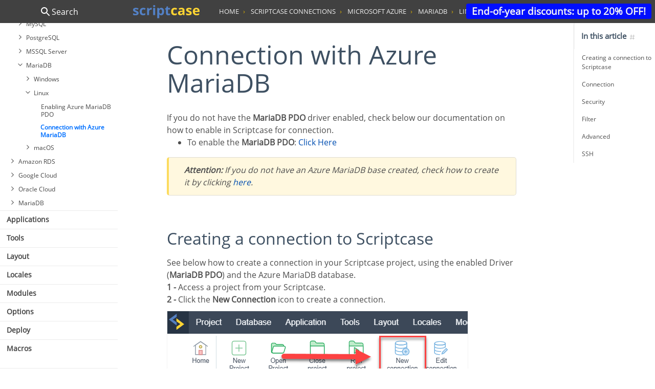

--- FILE ---
content_type: text/html
request_url: https://www.scriptcase.net/docs/en_us/v9/manual/05-scriptcase-connections/15-microsoft-azure/05-mariadb/02-linux/03-connection-azure-mariadb/
body_size: 30588
content:

<!DOCTYPE html>
<html>
<head>
	<meta property="og:locale" content="en_us">
	<meta property="og:title" content="Connection with Azure MariaDB">
	<meta property="og:description" content="Explore the low-code capabilities of Scriptcase through our comprehensive online documentation. As a distinguished low-code tool, Scriptcase is continuously updated with innovative features, and our documentation details all these resources. Access the Scriptcase Low-Code documentation now and learn to use all the functionalities of the tool effectively!
">
	<meta property="og:site_name" content="Scritpcase">
	<meta property="og:image" content="https://www.scriptcase.com.br/lib/img/scriptcase-banner.jpg">
	<meta property="og:image:type" content="image/jpeg">
	<meta property="og:image:width" content="800">
	<meta property="og:image:height" content="600">
	<meta name="author" content="Scriptcase - www.scriptcase.net" />
	<meta name="copyright" content="Scriptcase, Web applications development in a fast and collaborative way - www.scriptcase.net" />
	<meta charset="utf-8">
	<meta http-equiv="X-UA-Compatible" content="IE=edge">
	<meta name="viewport" content="width=device-width, initial-scale=1">
	<title>
			 Connection with Azure MariaDB - Scriptcase Low-Code documentation
	</title>
<meta name="description" content="Connection with Azure MariaDB - Explore the low-code capabilities of Scriptcase through our comprehensive online documentation. As a distinguished low-code tool, Scriptcase is continuously updated with innovative features, and our documentation details all these resources. Access the Scriptcase Low-Code documentation now and learn to use all the functionalities of the tool effectively!
">
	<script src="../../../../../../assets/javascript/modernizr-2.8.3-respond-1.4.2.min.js"></script>
	<link rel="stylesheet" href="../../../../../../assets/stylesheet/css/main.css?id=1" type="text/css">
	<link rel="canonical" href="https://www.scriptcase.net/docs/en_us/v9/manual/05-scriptcase-connections/15-microsoft-azure/05-mariadb/02-linux/03-connection-azure-mariadb/">
	<link rel="alternate" type="application/rss+xml" title="Scriptcase Low-Code documentation" href="/feed.xml">
	<script>(function(w,d,s,l,i){w[l]=w[l]||[];w[l].push({'gtm.start':
			new Date().getTime(),event:'gtm.js'});var f=d.getElementsByTagName(s)[0],
			j=d.createElement(s),dl=l!='dataLayer'?'&l='+l:'';j.async=true;j.src=
			'https://www.googletagmanager.com/gtm.js?id='+i+dl;f.parentNode.insertBefore(j,f);
	})(window,document,'script','dataLayer','GTM-PHMCC38');</script>
		<script type="text/javascript">
		var sfb_params = { "host": (("https:" == document.location.protocol) ? "https://" : "http://"), "site": "90AF7EDBFD8A161A7F711504A114AAF5BF597F9F", "id": "6321" };
		(function(d, t) { var g = d.createElement(t), s = d.getElementsByTagName(t)[0]; g.src = sfb_params.host+'dalit6msb4eer.cloudfront.net/scripts/forms/sfb_init.js'; s.parentNode.insertBefore(g, s); }(document, 'script'));
		</script>
</head>
<body id="page" data-spy="scroll" data-target="#subnav" data-offset="75">
  <noscript><iframe src="https://www.googletagmanager.com/ns.html?id=GTM-PHMCC38" height="0" width="0"
      style="display: none; visibility: hidden"></iframe></noscript>
      <div class="toolbar-buttons">
        <a href="https://www.scriptcase.net/pricing/" class="btn feedback" target="_blank">End-of-year discounts: up to 20% OFF!</a>
     </div>
  <a class="scrolltop" href="javascript:;" title="Back to top">
    <svg xmlns:xlink="http://www.w3.org/1999/xlink" xmlns="http://www.w3.org/2000/svg" class="bi" fill="#F1F1F1"
      width="30" height="30">
      <defs>
        <symbol fill="#F1F1F1" class="bi bi-chevron-up" viewBox="0 0 16 16" id="chevron-up"
          xmlns="http://www.w3.org/2000/svg">
         <path fill-rule="evenodd"
            d="M7.646 4.646a.5.5 0 01.708 0l6 6a.5.5 0 01-.708.708L8 5.707l-5.646 5.647a.5.5 0 01-.708-.708l6-6z">
          </path>
        </symbol>
      </defs>
      <g fill="#445567">
       <path fill-rule="evenodd"
          d="M7.646 4.646a.5.5 0 01.708 0l6 6a.5.5 0 01-.708.708L8 5.707l-5.646 5.647a.5.5 0 01-.708-.708l6-6z"></path>
      </g>
    </svg>
  </a>
 <div class="page">
   <aside class="sidebar">
	<nav class="nav-search">
	    <a href="#" id="search-button">
	        <span class="search-hint">
	            <img src="//cdn2.scriptcase.com.br/samples/img/icons/search.svg">
	            Search
	        </span>
	        <span class="back-hint">
	            <img src="//cdn2.scriptcase.com.br/samples/img/icons/back.svg">
	            Back
	        </span>
	    </a>
	    <form id="form-search" action="#" onsubmit="event.preventDefault();">
	       <div class="search-field">
	            <input type="search" placeholder="Search examples by title, description or tags ...">
	            <span class="search-clear"><svg fill="#3F5AF1" xmlns="http://www.w3.org/2000/svg" width="24" height="24" viewBox="0 0 24 24"><path d="M19 6.41L17.59 5 12 10.59 6.41 5 5 6.41 10.59 12 5 17.59 6.41 19 12 13.41 17.59 19 19 17.59 13.41 12z"></path><path d="M0 0h24v24H0z" fill="none"></path></svg></span>
	       </div>
	       <div class="search-content">
	           <h4 class="search-value"></h4>
	           <div class="search-results">
	           </div>
	       </div>
	    </form>
	</nav>
	<nav class="nav">
<ul>
<li class='has-submenu ' ><a href='#'>Introduction</a>
<ul>
<li  ><a href='../../../../../../manual/01-introduction/01-general-view' data-search='0101' data-path='Introduction > General view'>General view</a></li>
<li  ><a href='../../../../../../manual/01-introduction/02-accessing-scriptcase' data-search='0102' data-path='Introduction > Accessing Scriptcase'>Accessing Scriptcase</a></li>
</ul>
</li>
<li class='has-submenu ' ><a href='#'>Scriptcase Installation</a>
<ul>
<li  ><a href='../../../../../../manual/02-scriptcase-installation/01-general-view' data-search='0201' data-path='Scriptcase Installation > General view'>General view</a></li>
<li  ><a href='../../../../../../manual/02-scriptcase-installation/02-windows' data-search='0202' data-path='Scriptcase Installation > Installer for Windows'>Installer for Windows</a></li>
<li  ><a href='../../../../../../manual/02-scriptcase-installation/03-linux' data-search='0203' data-path='Scriptcase Installation > Installer for Linux'>Installer for Linux</a></li>
<li  ><a href='../../../../../../manual/02-scriptcase-installation/04-mac' data-search='0204' data-path='Scriptcase Installation > Installer for macOS'>Installer for macOS</a></li>
<li  ><a href='../../../../../../manual/02-scriptcase-installation/05-windows_php' data-search='0205' data-path='Scriptcase Installation > Installing PHP 8.1 - Windows'>Installing PHP 8.1 - Windows</a></li>
<li  ><a href='../../../../../../manual/02-scriptcase-installation/06-linux_php' data-search='0206' data-path='Scriptcase Installation > Installing  PHP 8.1 - Linux'>Installing  PHP 8.1 - Linux</a></li>
<li  ><a href='../../../../../../manual/02-scriptcase-installation/07-mac_php' data-search='0207' data-path='Scriptcase Installation > Installing PHP 8.1 - macOS'>Installing PHP 8.1 - macOS</a></li>
<li  ><a href='../../../../../../manual/02-scriptcase-installation/08-manual_sc' data-search='0208' data-path='Scriptcase Installation > Scriptcase Manual Installation'>Scriptcase Manual Installation</a></li>
</ul>
</li>
<li class='has-submenu ' ><a href='#'>Knowing the Interface</a>
<ul>
<li  ><a href='../../../../../../manual/03-knowing-scriptcase/01-general-view' data-search='0301' data-path='Knowing the Interface > General view'>General view</a></li>
<li  ><a href='../../../../../../manual/03-knowing-scriptcase/02-primary-menu' data-search='0302' data-path='Knowing the Interface > Main Menu'>Main Menu</a></li>
<li  ><a href='../../../../../../manual/03-knowing-scriptcase/03-toolbar' data-search='0303' data-path='Knowing the Interface > Toolbar'>Toolbar</a></li>
<li  ><a href='../../../../../../manual/03-knowing-scriptcase/04-list-project' data-search='0304' data-path='Knowing the Interface > Project Dashboard'>Project Dashboard</a></li>
<li  ><a href='../../../../../../manual/03-knowing-scriptcase/05-project-explorer' data-search='0305' data-path='Knowing the Interface > Project explorer'>Project explorer</a></li>
<li  ><a href='../../../../../../manual/03-knowing-scriptcase/06-lista-aplicacoes' data-search='0306' data-path='Knowing the Interface > List of Applications'>List of Applications</a></li>
<li  ><a href='../../../../../../manual/03-knowing-scriptcase/07-taskbar' data-search='0307' data-path='Knowing the Interface > Taskbar'>Taskbar</a></li>
<li  ><a href='../../../../../../manual/03-knowing-scriptcase/08-hotkeys' data-search='0308' data-path='Knowing the Interface > Keyboard Hotkeys'>Keyboard Hotkeys</a></li>
<li  ><a href='../../../../../../manual/03-knowing-scriptcase/09-scriptcase-variables' data-search='0309' data-path='Knowing the Interface > Scriptcase Variables'>Scriptcase Variables</a></li>
<li  ><a href='../../../../../../manual/03-knowing-scriptcase/10-emmet' data-search='0310' data-path='Knowing the Interface > EMMET Hotkeys'>EMMET Hotkeys</a></li>
</ul>
</li>
<li class='has-submenu ' ><a href='#'>Project</a>
<ul>
<li  ><a href='../../../../../../manual/04-project/01-general-view' data-search='0401' data-path='Project > General view'>General view</a></li>
<li  ><a href='../../../../../../manual/04-project/02-new-project' data-search='0402' data-path='Project > New Project'>New Project</a></li>
<li  ><a href='../../../../../../manual/04-project/16-new-template-project' data-search='0402' data-path='Project > General Overview'>General Overview</a></li>
<li  ><a href='../../../../../../manual/04-project/03-open-project' data-search='0403' data-path='Project > Open Project'>Open Project</a></li>
<li  ><a href='../../../../../../manual/04-project/04-close-project' data-search='0404' data-path='Project > Close Project'>Close Project</a></li>
<li  ><a href='../../../../../../manual/04-project/05-properties' data-search='0405' data-path='Project > Properties'>Properties</a></li>
<li  ><a href='../../../../../../manual/04-project/06-default-values' data-search='0406' data-path='Project > Default Values'>Default Values</a></li>
<li  ><a href='../../../../../../manual/04-project/07-version-history' data-search='0407' data-path='Project > Version History'>Version History</a></li>
<li  ><a href='../../../../../../manual/04-project/08-version-increment' data-search='0408' data-path='Project > Version Incrementing'>Version Incrementing</a></li>
<li  ><a href='../../../../../../manual/04-project/09-source-code' data-search='0409' data-path='Project > Generating Source Code'>Generating Source Code</a></li>
<li  ><a href='../../../../../../manual/04-project/10-export-prj' data-search='0410' data-path='Project > Export Project'>Export Project</a></li>
<li  ><a href='../../../../../../manual/04-project/11-imp-prj' data-search='0411' data-path='Project > Import Project'>Import Project</a></li>
<li  ><a href='../../../../../../manual/04-project/12-delete' data-search='0412' data-path='Project > Deleting a Project'>Deleting a Project</a></li>
<li  ><a href='../../../../../../manual/04-project/13-reports' data-search='0413' data-path='Project > Reports'>Reports</a></li>
<li  ><a href='../../../../../../manual/04-project/14-show-diagram' data-search='0414' data-path='Project > Showing Diagram'>Showing Diagram</a></li>
<li  ><a href='../../../../../../manual/04-project/15-applications-search' data-search='0415' data-path='Project > Application Search'>Application Search</a></li>
</ul>
</li>
<li class='has-submenu  open ' ><a href='#'>Connections</a>
<ul>
<li  ><a href='../../../../../../manual/05-scriptcase-connections/01-general-view-db' data-search='0501' data-path='Connections > General view'>General view</a></li>
<li class='has-submenu ' ><a href='#'>Access</a>
<ul>
<li  ><a href='../../../../../../manual/05-scriptcase-connections/02-access/01-general-view' >General view</a></li>
<li class='has-submenu ' ><a href='#'>Windows</a>
<ul>
<li  ><a href='../../../../../../manual/05-scriptcase-connections/02-access/02-windows/01-access-odbc' data-search='05020201' data-path='Connections > Access > Windows > Connecting with MS Access ODBC'>Connecting with MS Access ODBC</a></li>
<li  ><a href='../../../../../../manual/05-scriptcase-connections/02-access/02-windows/02-access-ado' data-search='05020202' data-path='Connections > Access > Windows > Connection with MS Access ADO'>Connection with MS Access ADO</a></li>
</ul>
</li>
</ul>
</li>
<li class='has-submenu ' ><a href='#'>DB2</a>
<ul>
<li  ><a href='../../../../../../manual/05-scriptcase-connections/03-db2/01-general-view' >General view</a></li>
<li class='has-submenu ' ><a href='#'>Windows</a>
<ul>
<li  ><a href='../../../../../../manual/05-scriptcase-connections/03-db2/02-windows/03-db2' data-search='05030203' data-path='Connections > DB2 > Windows > Connecting with DB2'>Connecting with DB2</a></li>
<li  ><a href='../../../../../../manual/05-scriptcase-connections/03-db2/02-windows/04-db2_native_odbc' data-search='05030204' data-path='Connections > DB2 > Windows > Connecting with DB2 Native ODBC'>Connecting with DB2 Native ODBC</a></li>
</ul>
</li>
<li class='has-submenu ' ><a href='#'>Linux</a>
<ul>
<li  ><a href='../../../../../../manual/05-scriptcase-connections/03-db2/03-linux/03-db2' data-search='05030303' data-path='Connections > DB2 > Linux > Connection to PDO DB2'>Connection to PDO DB2</a></li>
<li  ><a href='../../../../../../manual/05-scriptcase-connections/03-db2/03-linux/04-db2_native_odbc' data-search='05030304' data-path='Connections > DB2 > Linux > Connection to DB2 Native ODBC'>Connection to DB2 Native ODBC</a></li>
</ul>
</li>
<li class='has-submenu ' ><a href='#'>macOS</a>
<ul>
<li  ><a href='../../../../../../manual/05-scriptcase-connections/03-db2/04-mac/03-db2' data-search='05030403' data-path='Connections > DB2 > macOS > Connection DB2'>Connection DB2</a></li>
<li  ><a href='../../../../../../manual/05-scriptcase-connections/03-db2/04-mac/04-db2_native_odbc' data-search='05030404' data-path='Connections > DB2 > macOS > Connection to DB2 Native ODBC'>Connection to DB2 Native ODBC</a></li>
</ul>
</li>
</ul>
</li>
<li class='has-submenu ' ><a href='#'>Firebird</a>
<ul>
<li  ><a href='../../../../../../manual/05-scriptcase-connections/04-firebird/01-general-view' >General view</a></li>
<li class='has-submenu ' ><a href='#'>Windows</a>
<ul>
<li  ><a href='../../../../../../manual/05-scriptcase-connections/04-firebird/02-windows/01-firebird-pdo' data-search='05040201' data-path='Connections > Firebird > Windows > Connecting with Firebird PDO'>Connecting with Firebird PDO</a></li>
</ul>
</li>
<li class='has-submenu ' ><a href='#'>Linux</a>
<ul>
<li  ><a href='../../../../../../manual/05-scriptcase-connections/04-firebird/03-linux/01-firebird-pdo' data-search='05040301' data-path='Connections > Firebird > Linux > Connecting with Firebird PDO'>Connecting with Firebird PDO</a></li>
</ul>
</li>
<li class='has-submenu ' ><a href='#'>macOS</a>
<ul>
<li  ><a href='../../../../../../manual/05-scriptcase-connections/04-firebird/04-mac/01-firebird-pdo' data-search='05040401' data-path='Connections > Firebird > macOS > Connecting with Firebird PDO'>Connecting with Firebird PDO</a></li>
</ul>
</li>
</ul>
</li>
<li class='has-submenu ' ><a href='#'>Informix</a>
<ul>
<li  ><a href='../../../../../../manual/05-scriptcase-connections/05-informix/01-general-view' >General view</a></li>
<li  ><a href='../../../../../../manual/05-scriptcase-connections/05-informix/02-informix-windows' data-search='050502' data-path='Connections > Informix > Connection with Informix - Windows'> Connection with Informix - Windows</a></li>
<li  ><a href='../../../../../../manual/05-scriptcase-connections/05-informix/03-informix-linux' data-search='050503' data-path='Connections > Informix > Connection with Informix - Linux'> Connection with Informix - Linux</a></li>
<li  ><a href='../../../../../../manual/05-scriptcase-connections/05-informix/04-informix-mac' data-search='050504' data-path='Connections > Informix > Connection with Informix - MacOs'> Connection with Informix - MacOs</a></li>
</ul>
</li>
<li class='has-submenu ' ><a href='#'>Interbase</a>
<ul>
<li  ><a href='../../../../../../manual/05-scriptcase-connections/06-interbase/01-general-view' >General view</a></li>
<li class='has-submenu ' ><a href='#'>Windows</a>
<ul>
<li  ><a href='../../../../../../manual/05-scriptcase-connections/06-interbase/02-windows/01-interbase-with-firebird-pdo' data-search='05060201' data-path='Connections > Interbase > Windows > Interbase connection with PDO Firebird'>Interbase connection with PDO Firebird</a></li>
</ul>
</li>
<li class='has-submenu ' ><a href='#'>Linux</a>
<ul>
<li  ><a href='../../../../../../manual/05-scriptcase-connections/06-interbase/03-linux/01-interbase-with-firebird-pdo' data-search='05060301' data-path='Connections > Interbase > Linux > Interbase connection with PDO Firebird'>Interbase connection with PDO Firebird</a></li>
</ul>
</li>
<li class='has-submenu ' ><a href='#'>macOS</a>
<ul>
<li  ><a href='../../../../../../manual/05-scriptcase-connections/06-interbase/04-mac/01-interbase-with-firebird-pdo' data-search='05060401' data-path='Connections > Interbase > macOS > Interbase connection with PDO Firebird'>Interbase connection with PDO Firebird</a></li>
</ul>
</li>
</ul>
</li>
<li class='has-submenu ' ><a href='#'>MySQL</a>
<ul>
<li  ><a href='../../../../../../manual/05-scriptcase-connections/07-mysql/01-general-view' >General view</a></li>
<li class='has-submenu ' ><a href='#'>Windows</a>
<ul>
<li  ><a href='../../../../../../manual/05-scriptcase-connections/07-mysql/02-windows/01-mysql-pdo' data-search='05070201' data-path='Connections > MySQL > Windows > Connecting with MySQL PDO'>Connecting with MySQL PDO</a></li>
<li  ><a href='../../../../../../manual/05-scriptcase-connections/07-mysql/02-windows/02-mysqli' data-search='05070202' data-path='Connections > MySQL > Windows > Connecting with MySQLi'>Connecting with MySQLi</a></li>
</ul>
</li>
<li class='has-submenu ' ><a href='#'>Linux</a>
<ul>
<li  ><a href='../../../../../../manual/05-scriptcase-connections/07-mysql/03-linux/01-mysql-pdo' data-search='05070301' data-path='Connections > MySQL > Linux > Connecting with MySQL PDO'>Connecting with MySQL PDO</a></li>
<li  ><a href='../../../../../../manual/05-scriptcase-connections/07-mysql/03-linux/02-mysqli' data-search='05070302' data-path='Connections > MySQL > Linux > Connecting with MySQLi'>Connecting with MySQLi</a></li>
</ul>
</li>
<li class='has-submenu ' ><a href='#'>macOS</a>
<ul>
<li  ><a href='../../../../../../manual/05-scriptcase-connections/07-mysql/04-mac/01-mysql-pdo' data-search='05070401' data-path='Connections > MySQL > macOS > Connecting with MySQL PDO'>Connecting with MySQL PDO</a></li>
<li  ><a href='../../../../../../manual/05-scriptcase-connections/07-mysql/04-mac/02-mysqli' data-search='05070402' data-path='Connections > MySQL > macOS > Connecting with MySQLi'>Connecting with MySQLi</a></li>
</ul>
</li>
</ul>
</li>
<li class='has-submenu ' ><a href='#'>Oracle</a>
<ul>
<li  ><a href='../../../../../../manual/05-scriptcase-connections/08-oracle/01-general-view' >General view</a></li>
<li class='has-submenu ' ><a href='#'>Windows</a>
<ul>
<li class='has-submenu '><a href='#'>Automatic Installation</a>
<ul>
<li  ><a href='../../../../../../manual/05-scriptcase-connections/08-oracle/02-windows/01-automatic-install-win/01-oracle-pdo' data-search='0508020101' data-path='Connections > Oracle > Windows > Automatic Installation > Connecting with Oracle PDO'>Connecting with Oracle PDO</a></li>
<li  ><a href='../../../../../../manual/05-scriptcase-connections/08-oracle/02-windows/01-automatic-install-win/02-oracle-8-higher' data-search='0508020102' data-path='Connections > Oracle > Windows > Automatic Installation > Connecting with Oracle 8.0.5 or Higher'>Connecting with Oracle 8.0.5 or Higher</a></li>
<li  ><a href='../../../../../../manual/05-scriptcase-connections/08-oracle/02-windows/01-automatic-install-win/03-oracle-odbc' data-search='0508020103' data-path='Connections > Oracle > Windows > Automatic Installation > Connecting withte Oracle ODBC'>Connecting withte Oracle ODBC</a></li>
<li  ><a href='../../../../../../manual/05-scriptcase-connections/08-oracle/02-windows/01-automatic-install-win/04-oracle-8' data-search='0508020104' data-path='Connections > Oracle > Windows > Automatic Installation > Connecting with Oracle 8'>Connecting with Oracle 8</a></li>
</ul>
</li>
<li class='has-submenu '><a href='#'>Manual Installation</a>
<ul>
<li  ><a href='../../../../../../manual/05-scriptcase-connections/08-oracle/02-windows/02-manual-install-win/01-oracle-pdo' data-search='0508020201' data-path='Connections > Oracle > Windows > Manual Installation > Connecting with Oracle PDO'>Connecting with Oracle PDO</a></li>
<li  ><a href='../../../../../../manual/05-scriptcase-connections/08-oracle/02-windows/02-manual-install-win/02-oracle-8-higher' data-search='0508020202' data-path='Connections > Oracle > Windows > Manual Installation > Connecting with Oracle 8.0.5 or Higher'>Connecting with Oracle 8.0.5 or Higher</a></li>
<li  ><a href='../../../../../../manual/05-scriptcase-connections/08-oracle/02-windows/02-manual-install-win/03-oracle-odbc' data-search='0508020203' data-path='Connections > Oracle > Windows > Manual Installation > Connecting with Oracle ODBC'>Connecting with Oracle ODBC</a></li>
<li  ><a href='../../../../../../manual/05-scriptcase-connections/08-oracle/02-windows/02-manual-install-win/04-oracle-8' data-search='0508020204' data-path='Connections > Oracle > Windows > Manual Installation > Connecting with Oracle 8'>Connecting with Oracle 8</a></li>
</ul>
</li>
</ul>
</li>
<li class='has-submenu ' ><a href='#'>Linux</a>
<ul>
<li class='has-submenu '><a href='#'>Automatic Installation</a>
<ul>
<li  ><a href='../../../../../../manual/05-scriptcase-connections/08-oracle/03-linux/01-automatic-install-lin/01-oracle-pdo' data-search='0508030101' data-path='Connections > Oracle > Linux > Automatic Installation > Connecting with Oracle PDO'>Connecting with Oracle PDO</a></li>
<li  ><a href='../../../../../../manual/05-scriptcase-connections/08-oracle/03-linux/01-automatic-install-lin/02-oracle-8-higher' data-search='0508030102' data-path='Connections > Oracle > Linux > Automatic Installation > Connecting with Oracle 8.0.5 or Higher'>Connecting with Oracle 8.0.5 or Higher</a></li>
<li  ><a href='../../../../../../manual/05-scriptcase-connections/08-oracle/03-linux/01-automatic-install-lin/03-oracle-odbc' data-search='0508030103' data-path='Connections > Oracle > Linux > Automatic Installation > Connecting with Oracle ODBC'>Connecting with Oracle ODBC</a></li>
<li  ><a href='../../../../../../manual/05-scriptcase-connections/08-oracle/03-linux/01-automatic-install-lin/04-oracle-8' data-search='0508030104' data-path='Connections > Oracle > Linux > Automatic Installation > Connecting with Oracle 8'>Connecting with Oracle 8</a></li>
</ul>
</li>
<li class='has-submenu '><a href='#'>Manual Installation</a>
<ul>
<li  ><a href='../../../../../../manual/05-scriptcase-connections/08-oracle/03-linux/02-manual-install-lin/01-oracle-pdo' data-search='0508030201' data-path='Connections > Oracle > Linux > Manual Installation > Connecting with Oracle PDO'>Connecting with Oracle PDO</a></li>
<li  ><a href='../../../../../../manual/05-scriptcase-connections/08-oracle/03-linux/02-manual-install-lin/02-oracle-8-higher' data-search='0508030202' data-path='Connections > Oracle > Linux > Manual Installation > Connecting with Oracle 8.0.5 or Higher'>Connecting with Oracle 8.0.5 or Higher</a></li>
<li  ><a href='../../../../../../manual/05-scriptcase-connections/08-oracle/03-linux/02-manual-install-lin/03-oracle-odbc' data-search='0508030203' data-path='Connections > Oracle > Linux > Manual Installation > Connecting with Oracle ODBC'>Connecting with Oracle ODBC</a></li>
<li  ><a href='../../../../../../manual/05-scriptcase-connections/08-oracle/03-linux/02-manual-install-lin/04-oracle-8' data-search='0508030204' data-path='Connections > Oracle > Linux > Manual Installation > Connecting with Oracle 8'>Connecting with Oracle 8</a></li>
</ul>
</li>
</ul>
</li>
<li class='has-submenu ' ><a href='#'>macOS</a>
<ul>
<li class='has-submenu '><a href='#'>Automatic Installation</a>
<ul>
<li  ><a href='../../../../../../manual/05-scriptcase-connections/08-oracle/04-mac/01-automatic-install-mac/01-oracle-pdo' data-search='0508040101' data-path='Connections > Oracle > macOS > Automatic Installation > Connecting with Oracle PDO'>Connecting with Oracle PDO</a></li>
<li  ><a href='../../../../../../manual/05-scriptcase-connections/08-oracle/04-mac/01-automatic-install-mac/02-oracle-8-higher' data-search='0508040102' data-path='Connections > Oracle > macOS > Automatic Installation > Connecting with Oracle 8.0.5 or Higher'>Connecting with Oracle 8.0.5 or Higher</a></li>
<li  ><a href='../../../../../../manual/05-scriptcase-connections/08-oracle/04-mac/01-automatic-install-mac/03-oracle-odbc' data-search='0508040103' data-path='Connections > Oracle > macOS > Automatic Installation > Connecting with Oracle ODBC'>Connecting with Oracle ODBC</a></li>
<li  ><a href='../../../../../../manual/05-scriptcase-connections/08-oracle/04-mac/01-automatic-install-mac/04-oracle-8' data-search='0508040104' data-path='Connections > Oracle > macOS > Automatic Installation > Connecting with Oracle 8'>Connecting with Oracle 8</a></li>
</ul>
</li>
<li class='has-submenu '><a href='#'>Manual Installation</a>
<ul>
<li  ><a href='../../../../../../manual/05-scriptcase-connections/08-oracle/04-mac/02-manual-install-mac/01-oracle-pdo' data-search='0508040201' data-path='Connections > Oracle > macOS > Manual Installation > Connecting with Oracle PDO'>Connecting with Oracle PDO</a></li>
<li  ><a href='../../../../../../manual/05-scriptcase-connections/08-oracle/04-mac/02-manual-install-mac/02-oracle-8-higher' data-search='0508040202' data-path='Connections > Oracle > macOS > Manual Installation > Connecting with Oracle 8.0.5 or Higher'>Connecting with Oracle 8.0.5 or Higher</a></li>
<li  ><a href='../../../../../../manual/05-scriptcase-connections/08-oracle/04-mac/02-manual-install-mac/03-oracle-odbc' data-search='0508040203' data-path='Connections > Oracle > macOS > Manual Installation > Connecting with Oracle ODBC'>Connecting with Oracle ODBC</a></li>
<li  ><a href='../../../../../../manual/05-scriptcase-connections/08-oracle/04-mac/02-manual-install-mac/04-oracle-8' data-search='0508040204' data-path='Connections > Oracle > macOS > Manual Installation > Connecting with Oracle 8'>Connecting with Oracle 8</a></li>
</ul>
</li>
</ul>
</li>
</ul>
</li>
<li class='has-submenu ' ><a href='#'>PostgreSQL</a>
<ul>
<li  ><a href='../../../../../../manual/05-scriptcase-connections/09-pgsql/01-general-view' >General view</a></li>
<li class='has-submenu ' ><a href='#'>Windows</a>
<ul>
<li  ><a href='../../../../../../manual/05-scriptcase-connections/09-pgsql/02-windows/01-postgres-pdo' data-search='05090201' data-path='Connections > PostgreSQL > Windows > Connecting with PostgreSQL PDO'>Connecting with PostgreSQL PDO</a></li>
<li  ><a href='../../../../../../manual/05-scriptcase-connections/09-pgsql/02-windows/02-postgres-7' data-search='05090202' data-path='Connections > PostgreSQL > Windows > Connecting with PostgreSQL 7 or Higher'>Connecting with PostgreSQL 7 or Higher</a></li>
<li  ><a href='../../../../../../manual/05-scriptcase-connections/09-pgsql/02-windows/03-postgres-64' data-search='05090203' data-path='Connections > PostgreSQL > Windows > Connecting with PostgreSQL 6.4 or Higher'>Connecting with PostgreSQL 6.4 or Higher</a></li>
<li  ><a href='../../../../../../manual/05-scriptcase-connections/09-pgsql/02-windows/04-postgres-63' data-search='05090204' data-path='Connections > PostgreSQL > Windows > Connecting with PostgreSQL 6.3 or Lower'>Connecting with PostgreSQL 6.3 or Lower</a></li>
</ul>
</li>
<li class='has-submenu ' ><a href='#'>Linux</a>
<ul>
<li  ><a href='../../../../../../manual/05-scriptcase-connections/09-pgsql/03-linux/01-postgres-pdo' data-search='05090301' data-path='Connections > PostgreSQL > Linux > Connecting with PostgreSQL PDO'>Connecting with PostgreSQL PDO</a></li>
<li  ><a href='../../../../../../manual/05-scriptcase-connections/09-pgsql/03-linux/02-postgres-7' data-search='05090302' data-path='Connections > PostgreSQL > Linux > Connecting with PostgreSQL 7 or Higher'>Connecting with PostgreSQL 7 or Higher</a></li>
<li  ><a href='../../../../../../manual/05-scriptcase-connections/09-pgsql/03-linux/03-postgres-64' data-search='05090303' data-path='Connections > PostgreSQL > Linux > Connecting with PostgreSQL 6.4 or Higher'>Connecting with PostgreSQL 6.4 or Higher</a></li>
<li  ><a href='../../../../../../manual/05-scriptcase-connections/09-pgsql/03-linux/04-postgres-63' data-search='05090304' data-path='Connections > PostgreSQL > Linux > Connecting with PostgreSQL 6.3 or Lower'>Connecting with PostgreSQL 6.3 or Lower</a></li>
</ul>
</li>
<li class='has-submenu ' ><a href='#'>macOS</a>
<ul>
<li  ><a href='../../../../../../manual/05-scriptcase-connections/09-pgsql/04-mac/01-postgres-pdo' data-search='05090401' data-path='Connections > PostgreSQL > macOS > Connecting with PostgreSQL PDO'>Connecting with PostgreSQL PDO</a></li>
<li  ><a href='../../../../../../manual/05-scriptcase-connections/09-pgsql/04-mac/02-postgres-7' data-search='05090402' data-path='Connections > PostgreSQL > macOS > Connecting with PostgreSQL 7 or Higher'>Connecting with PostgreSQL 7 or Higher</a></li>
<li  ><a href='../../../../../../manual/05-scriptcase-connections/09-pgsql/04-mac/03-postgres-64' data-search='05090403' data-path='Connections > PostgreSQL > macOS > Connecting with PostgreSQL 6.4 or Higher'>Connecting with PostgreSQL 6.4 or Higher</a></li>
<li  ><a href='../../../../../../manual/05-scriptcase-connections/09-pgsql/04-mac/04-postgres-63' data-search='05090404' data-path='Connections > PostgreSQL > macOS > Connecting with PostgreSQL 6.3 or Lower'>Connecting with PostgreSQL 6.3 or Lower</a></li>
</ul>
</li>
</ul>
</li>
<li class='has-submenu ' ><a href='#'>MSSQL Server</a>
<ul>
<li  ><a href='../../../../../../manual/05-scriptcase-connections/10-mssql/01-general-view' >General view</a></li>
<li class='has-submenu ' ><a href='#'>Windows</a>
<ul>
<li  ><a href='../../../../../../manual/05-scriptcase-connections/10-mssql/02-windows/01-mssql-native-srv' data-search='05100201' data-path='Connections > MSSQL Server > Windows > Connection to MSSQL Server NATIVE SRV'>Connection to MSSQL Server NATIVE SRV</a></li>
<li  ><a href='../../../../../../manual/05-scriptcase-connections/10-mssql/02-windows/02-mssql-native-srv-pdo' data-search='05100202' data-path='Connections > MSSQL Server > Windows > Connection to MSSQL Server NATIVE SRV PDO'>Connection to MSSQL Server NATIVE SRV PDO</a></li>
<li  ><a href='../../../../../../manual/05-scriptcase-connections/10-mssql/02-windows/03-mssql-odbc' data-search='05100203' data-path='Connections > MSSQL Server > Windows > Connection to MSSQL Server ODBC'>Connection to MSSQL Server ODBC</a></li>
</ul>
</li>
<li class='has-submenu ' ><a href='#'>Linux</a>
<ul>
<li  ><a href='../../../../../../manual/05-scriptcase-connections/10-mssql/03-linux/01-sqlserver-pdodblib' data-search='05100301' data-path='Connections > MSSQL Server > Linux > Connection to MSSQL Server DBLIB'>Connection to MSSQL Server DBLIB</a></li>
<li  ><a href='../../../../../../manual/05-scriptcase-connections/10-mssql/03-linux/02-pdo_sqlserver' data-search='05100302' data-path='Connections > MSSQL Server > Linux > Connection to MSSQL NATIVE SRV PDO'>Connection to MSSQL NATIVE SRV PDO</a></li>
<li  ><a href='../../../../../../manual/05-scriptcase-connections/10-mssql/03-linux/03-sqlserver_native_srv' data-search='05100303' data-path='Connections > MSSQL Server > Linux > Connection to MSSQL NATIVE SRV'>Connection to MSSQL NATIVE SRV</a></li>
</ul>
</li>
<li class='has-submenu ' ><a href='#'>macOS</a>
<ul>
<li  ><a href='../../../../../../manual/05-scriptcase-connections/10-mssql/04-mac/01-sqlserver-dblib' data-search='05100401' data-path='Connections > MSSQL Server > macOS > Connection to PDO DBLIB'>Connection to PDO DBLIB</a></li>
</ul>
</li>
</ul>
</li>
<li class='has-submenu ' ><a href='#'>SQLite</a>
<ul>
<li  ><a href='../../../../../../manual/05-scriptcase-connections/11-sqlite/01-general-view' >General view</a></li>
<li  ><a href='../../../../../../manual/05-scriptcase-connections/11-sqlite/02-sqlite-windows' data-search='051102' data-path='Connections > SQLite > Windows'> Windows</a></li>
<li  ><a href='../../../../../../manual/05-scriptcase-connections/11-sqlite/03-sqlite-linux' data-search='051103' data-path='Connections > SQLite > Linux'> Linux</a></li>
<li  ><a href='../../../../../../manual/05-scriptcase-connections/11-sqlite/04-sqlite-mac' data-search='051104' data-path='Connections > SQLite > Mac OS'> Mac OS</a></li>
</ul>
</li>
<li class='has-submenu ' ><a href='#'>SyBase</a>
<ul>
<li  ><a href='../../../../../../manual/05-scriptcase-connections/12-sybase/01-general-view' >General view</a></li>
<li class='has-submenu ' ><a href='#'>Windows</a>
<ul>
<li  ><a href='../../../../../../manual/05-scriptcase-connections/12-sybase/02-windows/01-sybase-dblib' data-search='05120201' data-path='Connections > SyBase > Windows > Connection to Sybase PDO DBLIB'>Connection to Sybase PDO DBLIB</a></li>
<li  ><a href='../../../../../../manual/05-scriptcase-connections/12-sybase/02-windows/02-sybase-odbc' data-search='05120202' data-path='Connections > SyBase > Windows > Connecting to Sybase PDO ODBC'>Connecting to Sybase PDO ODBC</a></li>
<li  ><a href='../../../../../../manual/05-scriptcase-connections/12-sybase/02-windows/03-sybase' data-search='05120203' data-path='Connections > SyBase > Windows > Sybase Connection'>Sybase Connection</a></li>
</ul>
</li>
<li class='has-submenu ' ><a href='#'>Linux</a>
<ul>
<li  ><a href='../../../../../../manual/05-scriptcase-connections/12-sybase/03-linux/01-sybase-dblib' data-search='05120301' data-path='Connections > SyBase > Linux > Connection to Sybase PDO DBLIB'>Connection to Sybase PDO DBLIB</a></li>
<li  ><a href='../../../../../../manual/05-scriptcase-connections/12-sybase/03-linux/02-sybase-odbc' data-search='05120302' data-path='Connections > SyBase > Linux > Connecting to Sybase PDO ODBC'>Connecting to Sybase PDO ODBC</a></li>
<li  ><a href='../../../../../../manual/05-scriptcase-connections/12-sybase/03-linux/03-sybase' data-search='05120303' data-path='Connections > SyBase > Linux > Sybase Connection'>Sybase Connection</a></li>
</ul>
</li>
<li class='has-submenu ' ><a href='#'>macOS</a>
<ul>
<li  ><a href='../../../../../../manual/05-scriptcase-connections/12-sybase/04-mac/01-sybase-dblib' data-search='05120401' data-path='Connections > SyBase > macOS > Connection to Sybase PDO DBLIB'>Connection to Sybase PDO DBLIB</a></li>
<li  ><a href='../../../../../../manual/05-scriptcase-connections/12-sybase/04-mac/02-sybase-odbc' data-search='05120402' data-path='Connections > SyBase > macOS > Connecting to Sybase PDO ODBC'>Connecting to Sybase PDO ODBC</a></li>
<li  ><a href='../../../../../../manual/05-scriptcase-connections/12-sybase/04-mac/03-sybase' data-search='05120403' data-path='Connections > SyBase > macOS > Sybase Connection'>Sybase Connection</a></li>
</ul>
</li>
</ul>
</li>
<li class='has-submenu ' ><a href='#'>Generic ODBC</a>
<ul>
<li  ><a href='../../../../../../manual/05-scriptcase-connections/13-odbc/01-general-view' >General view</a></li>
<li  ><a href='../../../../../../manual/05-scriptcase-connections/13-odbc/02-odbc-windows' data-search='051302' data-path='Connections > Generic ODBC > Windows'> Windows</a></li>
<li  ><a href='../../../../../../manual/05-scriptcase-connections/13-odbc/03-odbc-linux' data-search='051303' data-path='Connections > Generic ODBC > Linux'> Linux</a></li>
<li  ><a href='../../../../../../manual/05-scriptcase-connections/13-odbc/04-odbc-mac' data-search='051304' data-path='Connections > Generic ODBC > Mac OS X'> Mac OS X</a></li>
</ul>
</li>
<li class='has-submenu ' ><a href='#'>Progress</a>
<ul>
<li  ><a href='../../../../../../manual/05-scriptcase-connections/14-progress/01-general-view' >General view</a></li>
<li  ><a href='../../../../../../manual/05-scriptcase-connections/14-progress/02-progress-windows' data-search='051402' data-path='Connections > Progress > Windows'> Windows</a></li>
</ul>
</li>
<li class='has-submenu  open ' ><a href='#'>Microsoft Azure</a>
<ul>
<li  ><a href='../../../../../../manual/05-scriptcase-connections/15-microsoft-azure/01-general-view' >General view</a></li>
<li class='has-submenu ' ><a href='#'>MySQL</a>
<ul>
<li class='has-submenu '><a href='#'>Windows</a>
<ul>
<li  ><a href='../../../../../../manual/05-scriptcase-connections/15-microsoft-azure/02-mysql/01-windows/01-enabling-azure-mysqli' data-search='0515020101' data-path='Connections > Microsoft Azure > MySQL > Windows > Enabling Azure MySQLi'>Enabling Azure MySQLi</a></li>
<li  ><a href='../../../../../../manual/05-scriptcase-connections/15-microsoft-azure/02-mysql/01-windows/02-enabling-azure-mysql-pdo' data-search='0515020102' data-path='Connections > Microsoft Azure > MySQL > Windows > Enabling Azure MySQL PDO'>Enabling Azure MySQL PDO</a></li>
<li  ><a href='../../../../../../manual/05-scriptcase-connections/15-microsoft-azure/02-mysql/01-windows/03-connection-azure-mysql' data-search='0515020103' data-path='Connections > Microsoft Azure > MySQL > Windows > Connection with Azure MySQL'>Connection with Azure MySQL</a></li>
</ul>
</li>
<li class='has-submenu  open '><a href='#'>Linux</a>
<ul>
<li  ><a href='../../../../../../manual/05-scriptcase-connections/15-microsoft-azure/02-mysql/02-linux/01-enabling-azure-mysqli' data-search='0515020201' data-path='Connections > Microsoft Azure > MySQL > Linux > Enabling Azure MySQLi'>Enabling Azure MySQLi</a></li>
<li  ><a href='../../../../../../manual/05-scriptcase-connections/15-microsoft-azure/02-mysql/02-linux/02-enabling-azure-mysql-pdo' data-search='0515020202' data-path='Connections > Microsoft Azure > MySQL > Linux > Enabling Azure MySQL PDO'>Enabling Azure MySQL PDO</a></li>
<li  ><a href='../../../../../../manual/05-scriptcase-connections/15-microsoft-azure/02-mysql/02-linux/03-connection-azure-mysql' data-search='0515020203' data-path='Connections > Microsoft Azure > MySQL > Linux > Connection with Azure MySQL'>Connection with Azure MySQL</a></li>
</ul>
</li>
<li class='has-submenu '><a href='#'>macOS</a>
<ul>
<li  ><a href='../../../../../../manual/05-scriptcase-connections/15-microsoft-azure/02-mysql/03-mac/01-enabling-azure-mysqli' data-search='0515020301' data-path='Connections > Microsoft Azure > MySQL > macOS > Enabling Azure MySQLi'>Enabling Azure MySQLi</a></li>
<li  ><a href='../../../../../../manual/05-scriptcase-connections/15-microsoft-azure/02-mysql/03-mac/02-enabling-azure-mysql-pdo' data-search='0515020302' data-path='Connections > Microsoft Azure > MySQL > macOS > Enabling Azure MySQL PDO'>Enabling Azure MySQL PDO</a></li>
<li  ><a href='../../../../../../manual/05-scriptcase-connections/15-microsoft-azure/02-mysql/03-mac/03-connection-azure-mysql' data-search='0515020303' data-path='Connections > Microsoft Azure > MySQL > macOS > Connection with Azure MySQL'>Connection with Azure MySQL</a></li>
</ul>
</li>
</ul>
</li>
<li class='has-submenu ' ><a href='#'>PostgreSQL</a>
<ul>
<li class='has-submenu '><a href='#'>Windows</a>
<ul>
<li  ><a href='../../../../../../manual/05-scriptcase-connections/15-microsoft-azure/03-postgres/01-windows/01-enabling-azure-postgres-pdo' data-search='0515030101' data-path='Connections > Microsoft Azure > PostgreSQL > Windows > Enabling Azure PostgreSQL PDO'>Enabling Azure PostgreSQL PDO</a></li>
<li  ><a href='../../../../../../manual/05-scriptcase-connections/15-microsoft-azure/03-postgres/01-windows/02-enabling-azure-postgres-7' data-search='0515030102' data-path='Connections > Microsoft Azure > PostgreSQL > Windows > Enabling Azure PostgreSQL 7 or Above'>Enabling Azure PostgreSQL 7 or Above</a></li>
<li  ><a href='../../../../../../manual/05-scriptcase-connections/15-microsoft-azure/03-postgres/01-windows/03-enabling-azure-postgres-64' data-search='0515030103' data-path='Connections > Microsoft Azure > PostgreSQL > Windows > Enabling Azure PostgreSQL 6.4 or Above'>Enabling Azure PostgreSQL 6.4 or Above</a></li>
<li  ><a href='../../../../../../manual/05-scriptcase-connections/15-microsoft-azure/03-postgres/01-windows/04-enabling-azure-postgres-63' data-search='0515030104' data-path='Connections > Microsoft Azure > PostgreSQL > Windows > Enabling Azure PostgreSQL 6.3 ou Below'>Enabling Azure PostgreSQL 6.3 ou Below</a></li>
<li  ><a href='../../../../../../manual/05-scriptcase-connections/15-microsoft-azure/03-postgres/01-windows/05-connection-azure-postgres' data-search='0515030105' data-path='Connections > Microsoft Azure > PostgreSQL > Windows > Connection to Azure PostgreSQL'>Connection to Azure PostgreSQL</a></li>
</ul>
</li>
<li class='has-submenu  open '><a href='#'>Linux</a>
<ul>
<li  ><a href='../../../../../../manual/05-scriptcase-connections/15-microsoft-azure/03-postgres/02-linux/01-enabling-azure-postgres-pdo' data-search='0515030201' data-path='Connections > Microsoft Azure > PostgreSQL > Linux > Enabling Azure PostgreSQL PDO'>Enabling Azure PostgreSQL PDO</a></li>
<li  ><a href='../../../../../../manual/05-scriptcase-connections/15-microsoft-azure/03-postgres/02-linux/02-enabling-azure-postgres-7' data-search='0515030202' data-path='Connections > Microsoft Azure > PostgreSQL > Linux > Enabling Azure PostgreSQL 7 or above'>Enabling Azure PostgreSQL 7 or above</a></li>
<li  ><a href='../../../../../../manual/05-scriptcase-connections/15-microsoft-azure/03-postgres/02-linux/03-enabling-azure-postgres-64' data-search='0515030203' data-path='Connections > Microsoft Azure > PostgreSQL > Linux > Enabling Azure PostgreSQL 6.4 or above'>Enabling Azure PostgreSQL 6.4 or above</a></li>
<li  ><a href='../../../../../../manual/05-scriptcase-connections/15-microsoft-azure/03-postgres/02-linux/04-enabling-azure-postgres-63' data-search='0515030204' data-path='Connections > Microsoft Azure > PostgreSQL > Linux > Enabling Azure PostgreSQL 6.3 or below'>Enabling Azure PostgreSQL 6.3 or below</a></li>
<li  ><a href='../../../../../../manual/05-scriptcase-connections/15-microsoft-azure/03-postgres/02-linux/05-connection-azure-postgres' data-search='0515030205' data-path='Connections > Microsoft Azure > PostgreSQL > Linux > Connection to Azure PostgreSQL'>Connection to Azure PostgreSQL</a></li>
</ul>
</li>
<li class='has-submenu '><a href='#'>macOS</a>
<ul>
<li  ><a href='../../../../../../manual/05-scriptcase-connections/15-microsoft-azure/03-postgres/03-mac/01-enabling-azure-postgres-pdo' data-search='0515030301' data-path='Connections > Microsoft Azure > PostgreSQL > macOS > Enabling Azure PostgreSQL PDO'>Enabling Azure PostgreSQL PDO</a></li>
<li  ><a href='../../../../../../manual/05-scriptcase-connections/15-microsoft-azure/03-postgres/03-mac/02-enabling-azure-postgres-7' data-search='0515030302' data-path='Connections > Microsoft Azure > PostgreSQL > macOS > Enabling Enabling Azure PostgreSQL 7 or Above'>Enabling Enabling Azure PostgreSQL 7 or Above</a></li>
<li  ><a href='../../../../../../manual/05-scriptcase-connections/15-microsoft-azure/03-postgres/03-mac/03-enabling-azure-postgres-64' data-search='0515030303' data-path='Connections > Microsoft Azure > PostgreSQL > macOS > Enabling Azure PostgreSQL 6.4 or Above'>Enabling Azure PostgreSQL 6.4 or Above</a></li>
<li  ><a href='../../../../../../manual/05-scriptcase-connections/15-microsoft-azure/03-postgres/03-mac/04-enabling-azure-postgres-63' data-search='0515030304' data-path='Connections > Microsoft Azure > PostgreSQL > macOS > Enabling Azure PostgreSQL 6.3 or below'>Enabling Azure PostgreSQL 6.3 or below</a></li>
<li  ><a href='../../../../../../manual/05-scriptcase-connections/15-microsoft-azure/03-postgres/03-mac/05-connection-azure-postgres' data-search='0515030305' data-path='Connections > Microsoft Azure > PostgreSQL > macOS > Connection to Azure PostgreSQL'>Connection to Azure PostgreSQL</a></li>
</ul>
</li>
</ul>
</li>
<li class='has-submenu ' ><a href='#'>MSSQL Server</a>
<ul>
<li class='has-submenu '><a href='#'>Windows</a>
<ul>
<li  ><a href='../../../../../../manual/05-scriptcase-connections/15-microsoft-azure/04-mssql/01-windows/01-enabling-azure-mssql-srv' data-search='0515040101' data-path='Connections > Microsoft Azure > MSSQL Server > Windows > Enabling Azure MSSQL Server SRV'>Enabling Azure MSSQL Server SRV</a></li>
<li  ><a href='../../../../../../manual/05-scriptcase-connections/15-microsoft-azure/04-mssql/01-windows/02-enabling-azure-mssql-srv-pdo' data-search='0515040102' data-path='Connections > Microsoft Azure > MSSQL Server > Windows > Enabling Azure MSSQL Server SRV PDO'>Enabling Azure MSSQL Server SRV PDO</a></li>
<li  ><a href='../../../../../../manual/05-scriptcase-connections/15-microsoft-azure/04-mssql/01-windows/03-enabling-azure-mssql-odbc' data-search='0515040103' data-path='Connections > Microsoft Azure > MSSQL Server > Windows > Enabling Azure MSSQL Server ODBC'>Enabling Azure MSSQL Server ODBC</a></li>
<li  ><a href='../../../../../../manual/05-scriptcase-connections/15-microsoft-azure/04-mssql/01-windows/04-connection-azure-mssql' data-search='0515040104' data-path='Connections > Microsoft Azure > MSSQL Server > Windows > Connection to Azure MSSQL'>Connection to Azure MSSQL</a></li>
<li  ><a href='../../../../../../manual/05-scriptcase-connections/15-microsoft-azure/04-mssql/01-windows/05-connection-azure-mssql-odbc' data-search='0515040105' data-path='Connections > Microsoft Azure > MSSQL Server > Windows > Connection to Azure MSSQL ODBC'>Connection to Azure MSSQL ODBC</a></li>
</ul>
</li>
<li class='has-submenu  open '><a href='#'>Linux</a>
<ul>
<li  ><a href='../../../../../../manual/05-scriptcase-connections/15-microsoft-azure/04-mssql/02-linux/01-enabling-azure-pdo-dblib' data-search='0515040201' data-path='Connections > Microsoft Azure > MSSQL Server > Linux > Enabling Azure PDO DBLIB'>Enabling Azure PDO DBLIB</a></li>
<li  ><a href='../../../../../../manual/05-scriptcase-connections/15-microsoft-azure/04-mssql/02-linux/02-connection-azure-pdo-dblib' data-search='0515040202' data-path='Connections > Microsoft Azure > MSSQL Server > Linux > Connection to Azure MSSQL'>Connection to Azure MSSQL</a></li>
</ul>
</li>
<li class='has-submenu '><a href='#'>macOS</a>
<ul>
<li  ><a href='../../../../../../manual/05-scriptcase-connections/15-microsoft-azure/04-mssql/03-mac/01-enabling-azure-pdo-dblib' data-search='0515040301' data-path='Connections > Microsoft Azure > MSSQL Server > macOS > Enabling Azure PDO DBLIB'>Enabling Azure PDO DBLIB</a></li>
<li  ><a href='../../../../../../manual/05-scriptcase-connections/15-microsoft-azure/04-mssql/03-mac/02-connection-azure-pdo-dblib' data-search='0515040302' data-path='Connections > Microsoft Azure > MSSQL Server > macOS > Connection to Azure MSSQL'>Connection to Azure MSSQL</a></li>
</ul>
</li>
</ul>
</li>
<li class='has-submenu  open ' ><a href='#'>MariaDB</a>
<ul>
<li class='has-submenu '><a href='#'>Windows</a>
<ul>
<li  ><a href='../../../../../../manual/05-scriptcase-connections/15-microsoft-azure/05-mariadb/01-windows/02-enabling-azure-mariadb-pdo' data-search='0515050102' data-path='Connections > Microsoft Azure > MariaDB > Windows > Enabling Azure MariaDB PDO'>Enabling Azure MariaDB PDO</a></li>
<li  ><a href='../../../../../../manual/05-scriptcase-connections/15-microsoft-azure/05-mariadb/01-windows/03-connection-azure-mariadb' data-search='0515050103' data-path='Connections > Microsoft Azure > MariaDB > Windows > Connection with Azure MariaDB'>Connection with Azure MariaDB</a></li>
</ul>
</li>
<li class='has-submenu  open '><a href='#'>Linux</a>
<ul>
<li  ><a href='../../../../../../manual/05-scriptcase-connections/15-microsoft-azure/05-mariadb/02-linux/02-enabling-azure-mariadb-pdo' data-search='0515050202' data-path='Connections > Microsoft Azure > MariaDB > Linux > Enabling Azure MariaDB PDO'>Enabling Azure MariaDB PDO</a></li>
<li  class="active"  ><a href='../../../../../../manual/05-scriptcase-connections/15-microsoft-azure/05-mariadb/02-linux/03-connection-azure-mariadb' data-search='0515050203' data-path='Connections > Microsoft Azure > MariaDB > Linux > Connection with Azure MariaDB'>Connection with Azure MariaDB</a></li>
</ul>
</li>
<li class='has-submenu '><a href='#'>macOS</a>
<ul>
<li  ><a href='../../../../../../manual/05-scriptcase-connections/15-microsoft-azure/05-mariadb/03-mac/02-enabling-azure-mariadb-pdo' data-search='0515050302' data-path='Connections > Microsoft Azure > MariaDB > macOS > Enabling Azure MariaDB PDO'>Enabling Azure MariaDB PDO</a></li>
<li  ><a href='../../../../../../manual/05-scriptcase-connections/15-microsoft-azure/05-mariadb/03-mac/03-connection-azure-mariadb' data-search='0515050303' data-path='Connections > Microsoft Azure > MariaDB > macOS > Connection with Azure MariaDB'>Connection with Azure MariaDB</a></li>
</ul>
</li>
</ul>
</li>
</ul>
</li>
<li class='has-submenu ' ><a href='#'>Amazon RDS</a>
<ul>
<li  ><a href='../../../../../../manual/05-scriptcase-connections/16-amazon-rds/01-general-view' >General view</a></li>
<li class='has-submenu ' ><a href='#'>MySQL</a>
<ul>
<li class='has-submenu '><a href='#'>Windows</a>
<ul>
<li  ><a href='../../../../../../manual/05-scriptcase-connections/16-amazon-rds/02-mysql/01-windows/01-enabling-amazon-mysqli' data-search='0516020101' data-path='Connections > Amazon RDS > MySQL > Windows > Enabling Amazon RDS MySQLi'>Enabling Amazon RDS MySQLi</a></li>
<li  ><a href='../../../../../../manual/05-scriptcase-connections/16-amazon-rds/02-mysql/01-windows/02-enabling-amazon-mysql-pdo' data-search='0516020102' data-path='Connections > Amazon RDS > MySQL > Windows > Enabling Amazon RDS MySQL PDO'>Enabling Amazon RDS MySQL PDO</a></li>
<li  ><a href='../../../../../../manual/05-scriptcase-connections/16-amazon-rds/02-mysql/01-windows/03-connection-amazon-mysql' data-search='0516020103' data-path='Connections > Amazon RDS > MySQL > Windows > Connection to Amazon RDS MySQL'>Connection to Amazon RDS MySQL</a></li>
</ul>
</li>
<li class='has-submenu  open '><a href='#'>Linux</a>
<ul>
<li  ><a href='../../../../../../manual/05-scriptcase-connections/16-amazon-rds/02-mysql/02-linux/01-enabling-amazon-mysqli' data-search='0516020201' data-path='Connections > Amazon RDS > MySQL > Linux > Enabling Amazon RDS MySQLi'>Enabling Amazon RDS MySQLi</a></li>
<li  ><a href='../../../../../../manual/05-scriptcase-connections/16-amazon-rds/02-mysql/02-linux/02-enabling-amazon-mysql-pdo' data-search='0516020202' data-path='Connections > Amazon RDS > MySQL > Linux > Enabling Amazon RDS MySQL PDO'>Enabling Amazon RDS MySQL PDO</a></li>
<li  ><a href='../../../../../../manual/05-scriptcase-connections/16-amazon-rds/02-mysql/02-linux/03-connection-amazon-mysql' data-search='0516020203' data-path='Connections > Amazon RDS > MySQL > Linux > Connection to Amazon RDS MySQL'>Connection to Amazon RDS MySQL</a></li>
</ul>
</li>
<li class='has-submenu '><a href='#'>macOS</a>
<ul>
<li  ><a href='../../../../../../manual/05-scriptcase-connections/16-amazon-rds/02-mysql/03-mac/01-enabling-amazon-mysqli' data-search='0516020301' data-path='Connections > Amazon RDS > MySQL > macOS > Enabling Amazon RDS MySQLi'>Enabling Amazon RDS MySQLi</a></li>
<li  ><a href='../../../../../../manual/05-scriptcase-connections/16-amazon-rds/02-mysql/03-mac/02-enabling-amazon-mysql-pdo' data-search='0516020302' data-path='Connections > Amazon RDS > MySQL > macOS > Enabling Amazon RDS MySQL PDO'>Enabling Amazon RDS MySQL PDO</a></li>
<li  ><a href='../../../../../../manual/05-scriptcase-connections/16-amazon-rds/02-mysql/03-mac/03-connection-amazon-mysql' data-search='0516020303' data-path='Connections > Amazon RDS > MySQL > macOS > Connection to Amazon RDS MySQL'>Connection to Amazon RDS MySQL</a></li>
</ul>
</li>
</ul>
</li>
<li class='has-submenu ' ><a href='#'>PostgreSQL</a>
<ul>
<li class='has-submenu '><a href='#'>Windows</a>
<ul>
<li  ><a href='../../../../../../manual/05-scriptcase-connections/16-amazon-rds/03-postgres/01-windows/01-enabling-amazon-postgres-pdo' data-search='0516030101' data-path='Connections > Amazon RDS > PostgreSQL > Windows > Enabling Amazon RDS PostgreSQL PDO'>Enabling Amazon RDS PostgreSQL PDO</a></li>
<li  ><a href='../../../../../../manual/05-scriptcase-connections/16-amazon-rds/03-postgres/01-windows/02-enabling-amazon-postgres-7' data-search='0516030102' data-path='Connections > Amazon RDS > PostgreSQL > Windows > Enabling Amazon RDS PostgreSQL 7 or above'>Enabling Amazon RDS PostgreSQL 7 or above</a></li>
<li  ><a href='../../../../../../manual/05-scriptcase-connections/16-amazon-rds/03-postgres/01-windows/03-enabling-amazon-postgres-64' data-search='0516030103' data-path='Connections > Amazon RDS > PostgreSQL > Windows > Enabling Amazon RDS PostgreSQL 6.4 or above'>Enabling Amazon RDS PostgreSQL 6.4 or above</a></li>
<li  ><a href='../../../../../../manual/05-scriptcase-connections/16-amazon-rds/03-postgres/01-windows/04-enabling-amazon-postgres-63' data-search='0516030104' data-path='Connections > Amazon RDS > PostgreSQL > Windows > Enabling Amazon RDS PostgreSQL 6.3 or below'>Enabling Amazon RDS PostgreSQL 6.3 or below</a></li>
<li  ><a href='../../../../../../manual/05-scriptcase-connections/16-amazon-rds/03-postgres/01-windows/05-connection-amazon-postgres' data-search='0516030105' data-path='Connections > Amazon RDS > PostgreSQL > Windows > Connection to Amazon RDS PostgreSQL'>Connection to Amazon RDS PostgreSQL</a></li>
</ul>
</li>
<li class='has-submenu  open '><a href='#'>Linux</a>
<ul>
<li  ><a href='../../../../../../manual/05-scriptcase-connections/16-amazon-rds/03-postgres/02-linux/01-enabling-amazon-postgres-pdo' data-search='0516030201' data-path='Connections > Amazon RDS > PostgreSQL > Linux > Enabling Amazon RDS PostgreSQL PDO'>Enabling Amazon RDS PostgreSQL PDO</a></li>
<li  ><a href='../../../../../../manual/05-scriptcase-connections/16-amazon-rds/03-postgres/02-linux/02-enabling-amazon-postgres-7' data-search='0516030202' data-path='Connections > Amazon RDS > PostgreSQL > Linux > Enabling Amazon RDS PostgreSQL 7 or above'>Enabling Amazon RDS PostgreSQL 7 or above</a></li>
<li  ><a href='../../../../../../manual/05-scriptcase-connections/16-amazon-rds/03-postgres/02-linux/03-enabling-amazon-postgres-64' data-search='0516030203' data-path='Connections > Amazon RDS > PostgreSQL > Linux > Enabling Amazon RDS PostgreSQL 6.4 or above'>Enabling Amazon RDS PostgreSQL 6.4 or above</a></li>
<li  ><a href='../../../../../../manual/05-scriptcase-connections/16-amazon-rds/03-postgres/02-linux/04-enabling-amazon-postgres-63' data-search='0516030204' data-path='Connections > Amazon RDS > PostgreSQL > Linux > Enabling Amazon RDS PostgreSQL 6.3 or below'>Enabling Amazon RDS PostgreSQL 6.3 or below</a></li>
<li  ><a href='../../../../../../manual/05-scriptcase-connections/16-amazon-rds/03-postgres/02-linux/05-connection-amazon-postgres' data-search='0516030205' data-path='Connections > Amazon RDS > PostgreSQL > Linux > Connection to Amazon RDS PostgreSQL'>Connection to Amazon RDS PostgreSQL</a></li>
</ul>
</li>
<li class='has-submenu '><a href='#'>macOS</a>
<ul>
<li  ><a href='../../../../../../manual/05-scriptcase-connections/16-amazon-rds/03-postgres/03-mac/01-enabling-amazon-postgres-pdo' data-search='0516030301' data-path='Connections > Amazon RDS > PostgreSQL > macOS > Enabling Amazon RDS PostgreSQL PDO'>Enabling Amazon RDS PostgreSQL PDO</a></li>
<li  ><a href='../../../../../../manual/05-scriptcase-connections/16-amazon-rds/03-postgres/03-mac/02-enabling-amazon-postgres-7' data-search='0516030302' data-path='Connections > Amazon RDS > PostgreSQL > macOS > Enabling Amazon RDS PostgreSQL 7 or above'>Enabling Amazon RDS PostgreSQL 7 or above</a></li>
<li  ><a href='../../../../../../manual/05-scriptcase-connections/16-amazon-rds/03-postgres/03-mac/03-enabling-amazon-postgres-64' data-search='0516030303' data-path='Connections > Amazon RDS > PostgreSQL > macOS > Enabling Amazon RDS PostgreSQL 6.4 or above'>Enabling Amazon RDS PostgreSQL 6.4 or above</a></li>
<li  ><a href='../../../../../../manual/05-scriptcase-connections/16-amazon-rds/03-postgres/03-mac/04-enabling-amazon-postgres-63' data-search='0516030304' data-path='Connections > Amazon RDS > PostgreSQL > macOS > Enabling Amazon RDS PostgreSQL 6.3 or below'>Enabling Amazon RDS PostgreSQL 6.3 or below</a></li>
<li  ><a href='../../../../../../manual/05-scriptcase-connections/16-amazon-rds/03-postgres/03-mac/05-connection-amazon-postgres' data-search='0516030305' data-path='Connections > Amazon RDS > PostgreSQL > macOS > Connection to Amazon RDS PostgreSQL'>Connection to Amazon RDS PostgreSQL</a></li>
</ul>
</li>
</ul>
</li>
<li class='has-submenu ' ><a href='#'>MSSQL Server</a>
<ul>
<li class='has-submenu '><a href='#'>Windows</a>
<ul>
<li  ><a href='../../../../../../manual/05-scriptcase-connections/16-amazon-rds/04-mssql/01-windows/01-enabling-amazon-mssql-srv' data-search='0516040101' data-path='Connections > Amazon RDS > MSSQL Server > Windows > Enabling Amazon RDS MSSQL Server SRV'>Enabling Amazon RDS MSSQL Server SRV</a></li>
<li  ><a href='../../../../../../manual/05-scriptcase-connections/16-amazon-rds/04-mssql/01-windows/02-enabling-amazon-mssql-srv-pdo' data-search='0516040102' data-path='Connections > Amazon RDS > MSSQL Server > Windows > Enabling Amazon RDS MSSQL Server SRV PDO'>Enabling Amazon RDS MSSQL Server SRV PDO</a></li>
<li  ><a href='../../../../../../manual/05-scriptcase-connections/16-amazon-rds/04-mssql/01-windows/04-connection-amazon-mssql' data-search='0516040104' data-path='Connections > Amazon RDS > MSSQL Server > Windows > Connection with Amazon RDS MSSQL'>Connection with Amazon RDS MSSQL</a></li>
</ul>
</li>
<li class='has-submenu  open '><a href='#'>Linux</a>
<ul>
<li  ><a href='../../../../../../manual/05-scriptcase-connections/16-amazon-rds/04-mssql/02-linux/01-enabling-amazon-pdo-dblib' data-search='0516040201' data-path='Connections > Amazon RDS > MSSQL Server > Linux > Enabling Amazon RDS PDO DBLIB'>Enabling Amazon RDS PDO DBLIB</a></li>
<li  ><a href='../../../../../../manual/05-scriptcase-connections/16-amazon-rds/04-mssql/02-linux/02-connection-amazon-pdo-dblib' data-search='0516040202' data-path='Connections > Amazon RDS > MSSQL Server > Linux > Connection with Amazon RDS PDO DBLIB'>Connection with Amazon RDS PDO DBLIB</a></li>
</ul>
</li>
<li class='has-submenu '><a href='#'>macOS</a>
<ul>
<li  ><a href='../../../../../../manual/05-scriptcase-connections/16-amazon-rds/04-mssql/03-mac/01-enabling-amazon-pdo-dblib' data-search='0516040301' data-path='Connections > Amazon RDS > MSSQL Server > macOS > Enabling Amazon RDS PDO DBLIB'>Enabling Amazon RDS PDO DBLIB</a></li>
<li  ><a href='../../../../../../manual/05-scriptcase-connections/16-amazon-rds/04-mssql/03-mac/02-connection-amazon-pdo-dblib' data-search='0516040302' data-path='Connections > Amazon RDS > MSSQL Server > macOS > Connection with Amazon RDS PDO DBLIB'>Connection with Amazon RDS PDO DBLIB</a></li>
</ul>
</li>
</ul>
</li>
<li class='has-submenu ' ><a href='#'>Oracle</a>
<ul>
<li class='has-submenu '><a href='#'>Windows</a>
<ul>
<li  ><a href='../../../../../../manual/05-scriptcase-connections/16-amazon-rds/05-oracle/01-windows/01-enabling-amazon-oracle-85' data-search='0516050101' data-path='Connections > Amazon RDS > Oracle > Windows > Enabling Amazon RDS Oracle 8.0.5 or Higher'>Enabling Amazon RDS Oracle 8.0.5 or Higher</a></li>
<li  ><a href='../../../../../../manual/05-scriptcase-connections/16-amazon-rds/05-oracle/01-windows/02-enabling-amazon-oracle-pdo' data-search='0516050102' data-path='Connections > Amazon RDS > Oracle > Windows > Enabling Amazon RDS Oracle PDO'>Enabling Amazon RDS Oracle PDO</a></li>
<li  ><a href='../../../../../../manual/05-scriptcase-connections/16-amazon-rds/05-oracle/01-windows/03-enabling-amazon-oracle-odbc' data-search='0516050103' data-path='Connections > Amazon RDS > Oracle > Windows > Enabling Amazon RDS Oracle ODBC'>Enabling Amazon RDS Oracle ODBC</a></li>
<li  ><a href='../../../../../../manual/05-scriptcase-connections/16-amazon-rds/05-oracle/01-windows/04-enabling-amazon-oracle-8' data-search='0516050104' data-path='Connections > Amazon RDS > Oracle > Windows > Enabling Amazon RDS Oracle 8'>Enabling Amazon RDS Oracle 8</a></li>
<li  ><a href='../../../../../../manual/05-scriptcase-connections/16-amazon-rds/05-oracle/01-windows/05-connection-amazon-oracle' data-search='0516050105' data-path='Connections > Amazon RDS > Oracle > Windows > Connection to Amazon RDS Oracle'>Connection to Amazon RDS Oracle</a></li>
<li  ><a href='../../../../../../manual/05-scriptcase-connections/16-amazon-rds/05-oracle/01-windows/06-connection-amazon-oracle-odbc' data-search='0516050106' data-path='Connections > Amazon RDS > Oracle > Windows > Connection to Amazon RDS Oracle ODBC'>Connection to Amazon RDS Oracle ODBC</a></li>
</ul>
</li>
<li class='has-submenu  open '><a href='#'>Linux</a>
<ul>
<li  ><a href='../../../../../../manual/05-scriptcase-connections/16-amazon-rds/05-oracle/02-linux/01-enabling-amazon-oracle-85' data-search='0516050201' data-path='Connections > Amazon RDS > Oracle > Linux > Enabling Amazon RDS Oracle 8.0.5 or Higher'>Enabling Amazon RDS Oracle 8.0.5 or Higher</a></li>
<li  ><a href='../../../../../../manual/05-scriptcase-connections/16-amazon-rds/05-oracle/02-linux/02-enabling-amazon-oracle-pdo' data-search='0516050202' data-path='Connections > Amazon RDS > Oracle > Linux > Enabling Amazon RDS Oracle PDO'>Enabling Amazon RDS Oracle PDO</a></li>
<li  ><a href='../../../../../../manual/05-scriptcase-connections/16-amazon-rds/05-oracle/02-linux/03-enabling-amazon-oracle-odbc' data-search='0516050203' data-path='Connections > Amazon RDS > Oracle > Linux > Enabling Amazon RDS Oracle ODBC'>Enabling Amazon RDS Oracle ODBC</a></li>
<li  ><a href='../../../../../../manual/05-scriptcase-connections/16-amazon-rds/05-oracle/02-linux/04-enabling-amazon-oracle-8' data-search='0516050204' data-path='Connections > Amazon RDS > Oracle > Linux > Enabling Amazon RDS Oracle 8'>Enabling Amazon RDS Oracle 8</a></li>
<li  ><a href='../../../../../../manual/05-scriptcase-connections/16-amazon-rds/05-oracle/02-linux/05-connection-amazon-oracle' data-search='0516050205' data-path='Connections > Amazon RDS > Oracle > Linux > Connection to Amazon RDS Oracle'>Connection to Amazon RDS Oracle</a></li>
<li  ><a href='../../../../../../manual/05-scriptcase-connections/16-amazon-rds/05-oracle/02-linux/06-connection-amazon-oracle-odbc' data-search='0516050206' data-path='Connections > Amazon RDS > Oracle > Linux > Connection to Amazon RDS Oracle ODBC'>Connection to Amazon RDS Oracle ODBC</a></li>
</ul>
</li>
<li class='has-submenu '><a href='#'>macOS</a>
<ul>
<li  ><a href='../../../../../../manual/05-scriptcase-connections/16-amazon-rds/05-oracle/03-mac/01-enabling-amazon-oracle-85' data-search='0516050301' data-path='Connections > Amazon RDS > Oracle > macOS > Enabling Amazon RDS Oracle 8.0.5 or Above'>Enabling Amazon RDS Oracle 8.0.5 or Above</a></li>
<li  ><a href='../../../../../../manual/05-scriptcase-connections/16-amazon-rds/05-oracle/03-mac/02-enabling-amazon-oracle-pdo' data-search='0516050302' data-path='Connections > Amazon RDS > Oracle > macOS > Enabling Amazon RDS Oracle PDO'>Enabling Amazon RDS Oracle PDO</a></li>
<li  ><a href='../../../../../../manual/05-scriptcase-connections/16-amazon-rds/05-oracle/03-mac/03-enabling-amazon-oracle-odbc' data-search='0516050303' data-path='Connections > Amazon RDS > Oracle > macOS > Enabling Amazon RDS Oracle ODBC'>Enabling Amazon RDS Oracle ODBC</a></li>
<li  ><a href='../../../../../../manual/05-scriptcase-connections/16-amazon-rds/05-oracle/03-mac/04-enabling-amazon-oracle-8' data-search='0516050304' data-path='Connections > Amazon RDS > Oracle > macOS > Enabling Amazon RDS Oracle 8'>Enabling Amazon RDS Oracle 8</a></li>
<li  ><a href='../../../../../../manual/05-scriptcase-connections/16-amazon-rds/05-oracle/03-mac/05-connection-amazon-oracle' data-search='0516050305' data-path='Connections > Amazon RDS > Oracle > macOS > Connection to Amazon RDS Oracle'>Connection to Amazon RDS Oracle</a></li>
<li  ><a href='../../../../../../manual/05-scriptcase-connections/16-amazon-rds/05-oracle/03-mac/06-connection-amazon-oracle-odbc' data-search='0516050306' data-path='Connections > Amazon RDS > Oracle > macOS > Connection to Amazon RDS Oracle ODBC'>Connection to Amazon RDS Oracle ODBC</a></li>
</ul>
</li>
</ul>
</li>
<li class='has-submenu ' ><a href='#'>MariaDB</a>
<ul>
<li class='has-submenu '><a href='#'>Windows</a>
<ul>
<li  ><a href='../../../../../../manual/05-scriptcase-connections/16-amazon-rds/06-mariadb/01-windows/02-enabling-amazon-mariadb-pdo' data-search='0516060102' data-path='Connections > Amazon RDS > MariaDB > Windows > Enabling Amazon RDS MariaDB PDO'>Enabling Amazon RDS MariaDB PDO</a></li>
<li  ><a href='../../../../../../manual/05-scriptcase-connections/16-amazon-rds/06-mariadb/01-windows/03-connection-amazon-mariadb' data-search='0516060103' data-path='Connections > Amazon RDS > MariaDB > Windows > Connection to Amazon RDS MariaDB'>Connection to Amazon RDS MariaDB</a></li>
</ul>
</li>
<li class='has-submenu  open '><a href='#'>Linux</a>
<ul>
<li  ><a href='../../../../../../manual/05-scriptcase-connections/16-amazon-rds/06-mariadb/02-linux/02-enabling-amazon-mariadb-pdo' data-search='0516060202' data-path='Connections > Amazon RDS > MariaDB > Linux > Enabling Amazon RDS MariaDB PDO'>Enabling Amazon RDS MariaDB PDO</a></li>
<li  ><a href='../../../../../../manual/05-scriptcase-connections/16-amazon-rds/06-mariadb/02-linux/03-connection-amazon-mariadb' data-search='0516060203' data-path='Connections > Amazon RDS > MariaDB > Linux > Connection to Amazon RDS MariaDB'>Connection to Amazon RDS MariaDB</a></li>
</ul>
</li>
<li class='has-submenu '><a href='#'>macOS</a>
<ul>
<li  ><a href='../../../../../../manual/05-scriptcase-connections/16-amazon-rds/06-mariadb/03-mac/02-enabling-amazon-mariadb-pdo' data-search='0516060302' data-path='Connections > Amazon RDS > MariaDB > macOS > Enabling Amazon RDS MariaDB PDO'>Enabling Amazon RDS MariaDB PDO</a></li>
<li  ><a href='../../../../../../manual/05-scriptcase-connections/16-amazon-rds/06-mariadb/03-mac/03-connection-amazon-mariadb' data-search='0516060303' data-path='Connections > Amazon RDS > MariaDB > macOS > Connection to Amazon RDS MySQL'>Connection to Amazon RDS MySQL</a></li>
</ul>
</li>
</ul>
</li>
</ul>
</li>
<li class='has-submenu ' ><a href='#'>Google Cloud</a>
<ul>
<li  ><a href='../../../../../../manual/05-scriptcase-connections/17-google-cloud/01-general-view' >General view</a></li>
<li class='has-submenu ' ><a href='#'>MySQL</a>
<ul>
<li class='has-submenu '><a href='#'>Windows</a>
<ul>
<li  ><a href='../../../../../../manual/05-scriptcase-connections/17-google-cloud/02-mysql/01-windows/01-enabling-gcloud-mysqli' data-search='0517020101' data-path='Connections > Google Cloud > MySQL > Windows > Enabling Google Cloud MySQLi'>Enabling Google Cloud MySQLi</a></li>
<li  ><a href='../../../../../../manual/05-scriptcase-connections/17-google-cloud/02-mysql/01-windows/02-enabling-gcloud-mysql-pdo' data-search='0517020102' data-path='Connections > Google Cloud > MySQL > Windows > Enabling Google Cloud MySQL PDO'>Enabling Google Cloud MySQL PDO</a></li>
<li  ><a href='../../../../../../manual/05-scriptcase-connections/17-google-cloud/02-mysql/01-windows/03-connection-gcloud-mysql' data-search='0517020103' data-path='Connections > Google Cloud > MySQL > Windows > Connection with Google Cloud MySQL'>Connection with Google Cloud MySQL</a></li>
</ul>
</li>
<li class='has-submenu  open '><a href='#'>Linux</a>
<ul>
<li  ><a href='../../../../../../manual/05-scriptcase-connections/17-google-cloud/02-mysql/02-linux/01-enabling-gcloud-mysqli' data-search='0517020201' data-path='Connections > Google Cloud > MySQL > Linux > Enabling Google Cloud MySQLi'>Enabling Google Cloud MySQLi</a></li>
<li  ><a href='../../../../../../manual/05-scriptcase-connections/17-google-cloud/02-mysql/02-linux/02-enabling-gcloud-mysql-pdo' data-search='0517020202' data-path='Connections > Google Cloud > MySQL > Linux > Enabling Google Cloud MySQL PDO'>Enabling Google Cloud MySQL PDO</a></li>
<li  ><a href='../../../../../../manual/05-scriptcase-connections/17-google-cloud/02-mysql/02-linux/03-connection-gcloud-mysql' data-search='0517020203' data-path='Connections > Google Cloud > MySQL > Linux > Connection with Google Cloud MySQL'>Connection with Google Cloud MySQL</a></li>
</ul>
</li>
<li class='has-submenu '><a href='#'>macOS</a>
<ul>
<li  ><a href='../../../../../../manual/05-scriptcase-connections/17-google-cloud/02-mysql/03-mac/01-enabling-gcloud-mysqli' data-search='0517020301' data-path='Connections > Google Cloud > MySQL > macOS > Enabling Google Cloud MySQLi'>Enabling Google Cloud MySQLi</a></li>
<li  ><a href='../../../../../../manual/05-scriptcase-connections/17-google-cloud/02-mysql/03-mac/02-enabling-gcloud-mysql-pdo' data-search='0517020302' data-path='Connections > Google Cloud > MySQL > macOS > Enabling Google Cloud MySQL PDO'>Enabling Google Cloud MySQL PDO</a></li>
<li  ><a href='../../../../../../manual/05-scriptcase-connections/17-google-cloud/02-mysql/03-mac/03-connection-gcloud-mysql' data-search='0517020303' data-path='Connections > Google Cloud > MySQL > macOS > Connection with Google Cloud MySQL'>Connection with Google Cloud MySQL</a></li>
</ul>
</li>
</ul>
</li>
<li class='has-submenu ' ><a href='#'>PostgreSQL</a>
<ul>
<li class='has-submenu '><a href='#'>Windows</a>
<ul>
<li  ><a href='../../../../../../manual/05-scriptcase-connections/17-google-cloud/03-postgres/01-windows/01-enabling-gcloud-postgres-pdo' data-search='0517030101' data-path='Connections > Google Cloud > PostgreSQL > Windows > Enabling Google Cloud PostgreSQL PDO'>Enabling Google Cloud PostgreSQL PDO</a></li>
<li  ><a href='../../../../../../manual/05-scriptcase-connections/17-google-cloud/03-postgres/01-windows/02-enabling-gcloud-postgres-7' data-search='0517030102' data-path='Connections > Google Cloud > PostgreSQL > Windows > Enabling Google Cloud PostgreSQL 7 or above'>Enabling Google Cloud PostgreSQL 7 or above</a></li>
<li  ><a href='../../../../../../manual/05-scriptcase-connections/17-google-cloud/03-postgres/01-windows/03-enabling-gcloud-postgres-64' data-search='0517030103' data-path='Connections > Google Cloud > PostgreSQL > Windows > Enabling Google Cloud PostgreSQL 6.4 or above'>Enabling Google Cloud PostgreSQL 6.4 or above</a></li>
<li  ><a href='../../../../../../manual/05-scriptcase-connections/17-google-cloud/03-postgres/01-windows/04-enabling-gcloud-postgres-63' data-search='0517030104' data-path='Connections > Google Cloud > PostgreSQL > Windows > Enabling Google Cloud PostgreSQL 6.3 or below'>Enabling Google Cloud PostgreSQL 6.3 or below</a></li>
<li  ><a href='../../../../../../manual/05-scriptcase-connections/17-google-cloud/03-postgres/01-windows/05-connection-gcloud-postgres' data-search='0517030105' data-path='Connections > Google Cloud > PostgreSQL > Windows > Connection with Google Cloud PostgreSQL'>Connection with Google Cloud PostgreSQL</a></li>
</ul>
</li>
<li class='has-submenu  open '><a href='#'>Linux</a>
<ul>
<li  ><a href='../../../../../../manual/05-scriptcase-connections/17-google-cloud/03-postgres/02-linux/01-enabling-gcloud-postgres-pdo' data-search='0517030201' data-path='Connections > Google Cloud > PostgreSQL > Linux > Enabling Google Cloud PostgreSQL PDO'>Enabling Google Cloud PostgreSQL PDO</a></li>
<li  ><a href='../../../../../../manual/05-scriptcase-connections/17-google-cloud/03-postgres/02-linux/02-enabling-gcloud-postgres-7' data-search='0517030202' data-path='Connections > Google Cloud > PostgreSQL > Linux > Enabling Google Cloud PostgreSQL 7 or above'>Enabling Google Cloud PostgreSQL 7 or above</a></li>
<li  ><a href='../../../../../../manual/05-scriptcase-connections/17-google-cloud/03-postgres/02-linux/03-enabling-gcloud-postgres-64' data-search='0517030203' data-path='Connections > Google Cloud > PostgreSQL > Linux > Enabling Google Cloud PostgreSQL 6.4 or above'>Enabling Google Cloud PostgreSQL 6.4 or above</a></li>
<li  ><a href='../../../../../../manual/05-scriptcase-connections/17-google-cloud/03-postgres/02-linux/04-enabling-gcloud-postgres-63' data-search='0517030204' data-path='Connections > Google Cloud > PostgreSQL > Linux > Enabling Google Cloud PostgreSQL 6.3 or below'>Enabling Google Cloud PostgreSQL 6.3 or below</a></li>
<li  ><a href='../../../../../../manual/05-scriptcase-connections/17-google-cloud/03-postgres/02-linux/05-connection-gcloud-postgres' data-search='0517030205' data-path='Connections > Google Cloud > PostgreSQL > Linux > Connection with Google Cloud PostgreSQL'>Connection with Google Cloud PostgreSQL</a></li>
</ul>
</li>
<li class='has-submenu '><a href='#'>macOS</a>
<ul>
<li  ><a href='../../../../../../manual/05-scriptcase-connections/17-google-cloud/03-postgres/03-mac/01-enabling-gcloud-postgres-pdo' data-search='0517030301' data-path='Connections > Google Cloud > PostgreSQL > macOS > Enabling Google Cloud PostgreSQL PDO'>Enabling Google Cloud PostgreSQL PDO</a></li>
<li  ><a href='../../../../../../manual/05-scriptcase-connections/17-google-cloud/03-postgres/03-mac/02-enabling-gcloud-postgres-7' data-search='0517030302' data-path='Connections > Google Cloud > PostgreSQL > macOS > Enabling Google Cloud PostgreSQL 7 or above'>Enabling Google Cloud PostgreSQL 7 or above</a></li>
<li  ><a href='../../../../../../manual/05-scriptcase-connections/17-google-cloud/03-postgres/03-mac/03-enabling-gcloud-postgres-64' data-search='0517030303' data-path='Connections > Google Cloud > PostgreSQL > macOS > Enabling Google Cloud PostgreSQL 6.4 or above'>Enabling Google Cloud PostgreSQL 6.4 or above</a></li>
<li  ><a href='../../../../../../manual/05-scriptcase-connections/17-google-cloud/03-postgres/03-mac/04-enabling-gcloud-postgres-63' data-search='0517030304' data-path='Connections > Google Cloud > PostgreSQL > macOS > Enabling Google Cloud PostgreSQL 6.3 or below'>Enabling Google Cloud PostgreSQL 6.3 or below</a></li>
<li  ><a href='../../../../../../manual/05-scriptcase-connections/17-google-cloud/03-postgres/03-mac/05-connection-gcloud-postgres' data-search='0517030305' data-path='Connections > Google Cloud > PostgreSQL > macOS > Connection with Google Cloud PostgreSQL'>Connection with Google Cloud PostgreSQL</a></li>
</ul>
</li>
</ul>
</li>
<li class='has-submenu ' ><a href='#'>MSSQL Server</a>
<ul>
<li class='has-submenu '><a href='#'>Windows</a>
<ul>
<li  ><a href='../../../../../../manual/05-scriptcase-connections/17-google-cloud/04-mssql/01-windows/01-enabling-gcloud-mssql-srv' data-search='0517040101' data-path='Connections > Google Cloud > MSSQL Server > Windows > Enabling Google Cloud SQL Server SRV'>Enabling Google Cloud SQL Server SRV</a></li>
<li  ><a href='../../../../../../manual/05-scriptcase-connections/17-google-cloud/04-mssql/01-windows/02-enabling-gcloud-mssql-srv-pdo' data-search='0517040102' data-path='Connections > Google Cloud > MSSQL Server > Windows > Enabling Google Cloud SQL Server SRV PDO'>Enabling Google Cloud SQL Server SRV PDO</a></li>
<li  ><a href='../../../../../../manual/05-scriptcase-connections/17-google-cloud/04-mssql/01-windows/03-enabling-gcloud-mssql-odbc' data-search='0517040103' data-path='Connections > Google Cloud > MSSQL Server > Windows > Enabling Google Cloud SQL Server ODBC'>Enabling Google Cloud SQL Server ODBC</a></li>
<li  ><a href='../../../../../../manual/05-scriptcase-connections/17-google-cloud/04-mssql/01-windows/04-connection-gcloud-mssql' data-search='0517040104' data-path='Connections > Google Cloud > MSSQL Server > Windows > Connection with Google Cloud MSSQL'>Connection with Google Cloud MSSQL</a></li>
<li  ><a href='../../../../../../manual/05-scriptcase-connections/17-google-cloud/04-mssql/01-windows/05-connection-gcloud-mssql-odbc' data-search='0517040105' data-path='Connections > Google Cloud > MSSQL Server > Windows > Connection to Amazon RDS MSSQL ODBC'>Connection to Amazon RDS MSSQL ODBC</a></li>
</ul>
</li>
<li class='has-submenu  open '><a href='#'>Linux</a>
<ul>
<li  ><a href='../../../../../../manual/05-scriptcase-connections/17-google-cloud/04-mssql/02-linux/01-enabling-gcloud-pdo-dblib' data-search='0517040201' data-path='Connections > Google Cloud > MSSQL Server > Linux > Enabling Google Cloud PDO DBLIB'>Enabling Google Cloud PDO DBLIB</a></li>
<li  ><a href='../../../../../../manual/05-scriptcase-connections/17-google-cloud/04-mssql/02-linux/02-connection-gcloud-pdo-dblib' data-search='0517040202' data-path='Connections > Google Cloud > MSSQL Server > Linux > Connection with Google Cloud PDO DBLIB'>Connection with Google Cloud PDO DBLIB</a></li>
</ul>
</li>
<li class='has-submenu '><a href='#'>macOS</a>
<ul>
<li  ><a href='../../../../../../manual/05-scriptcase-connections/17-google-cloud/04-mssql/03-mac/01-enabling-gcloud-pdo-dblib' data-search='0517040301' data-path='Connections > Google Cloud > MSSQL Server > macOS > Enabling Google Cloud PDO DBLIB'>Enabling Google Cloud PDO DBLIB</a></li>
<li  ><a href='../../../../../../manual/05-scriptcase-connections/17-google-cloud/04-mssql/03-mac/02-connection-gcloud-pdo-dblib' data-search='0517040302' data-path='Connections > Google Cloud > MSSQL Server > macOS > Connection with Google Cloud PDO DBLIB'>Connection with Google Cloud PDO DBLIB</a></li>
</ul>
</li>
</ul>
</li>
<li class='has-submenu  open ' ><a href='#'>MariaDB</a>
<ul>
<li class='has-submenu '><a href='#'>Windows</a>
<ul>
<li  ><a href='../../../../../../manual/05-scriptcase-connections/17-google-cloud/05-mariadb/01-windows/02-enabling-gcloud-mariadb-pdo' data-search='0517050102' data-path='Connections > Google Cloud > MariaDB > Windows > Enabling Google Cloud MariaDB PDO'>Enabling Google Cloud MariaDB PDO</a></li>
<li  ><a href='../../../../../../manual/05-scriptcase-connections/17-google-cloud/05-mariadb/01-windows/03-connection-gcloud-mariadb' data-search='0517050103' data-path='Connections > Google Cloud > MariaDB > Windows > Connection with Google Cloud MariaDB'>Connection with Google Cloud MariaDB</a></li>
</ul>
</li>
<li class='has-submenu  open '><a href='#'>Linux</a>
<ul>
<li  ><a href='../../../../../../manual/05-scriptcase-connections/17-google-cloud/05-mariadb/02-linux/02-enabling-gcloud-mariadb-pdo' data-search='0517050202' data-path='Connections > Google Cloud > MariaDB > Linux > Enabling Google Cloud MariaDB PDO'>Enabling Google Cloud MariaDB PDO</a></li>
<li  ><a href='../../../../../../manual/05-scriptcase-connections/17-google-cloud/05-mariadb/02-linux/03-connection-gcloud-mariadb' data-search='0517050203' data-path='Connections > Google Cloud > MariaDB > Linux > Connection with Google Cloud MariaDB'>Connection with Google Cloud MariaDB</a></li>
</ul>
</li>
<li class='has-submenu '><a href='#'>macOS</a>
<ul>
<li  ><a href='../../../../../../manual/05-scriptcase-connections/17-google-cloud/05-mariadb/03-mac/02-enabling-gcloud-mariadb-pdo' data-search='0517050302' data-path='Connections > Google Cloud > MariaDB > macOS > Enabling Google Cloud MariaDB PDO'>Enabling Google Cloud MariaDB PDO</a></li>
<li  ><a href='../../../../../../manual/05-scriptcase-connections/17-google-cloud/05-mariadb/03-mac/03-connection-gcloud-mariadb' data-search='0517050303' data-path='Connections > Google Cloud > MariaDB > macOS > Connection with Google Cloud MariaDB'>Connection with Google Cloud MariaDB</a></li>
</ul>
</li>
</ul>
</li>
</ul>
</li>
<li class='has-submenu ' ><a href='#'>Oracle Cloud</a>
<ul>
<li  ><a href='../../../../../../manual/05-scriptcase-connections/18-oracle-cloud/01-general-view' >General view</a></li>
<li class='has-submenu ' ><a href='#'>Windows</a>
<ul>
<li  ><a href='../../../../../../manual/05-scriptcase-connections/18-oracle-cloud/02-windows/01-enabling-ocloud-oracle-85' data-search='05180201' data-path='Connections > Oracle Cloud > Windows > Enabling Oracle Cloud 8.0.5 or Higher'>Enabling Oracle Cloud 8.0.5 or Higher</a></li>
<li  ><a href='../../../../../../manual/05-scriptcase-connections/18-oracle-cloud/02-windows/02-enabling-ocloud-oracle-pdo' data-search='05180202' data-path='Connections > Oracle Cloud > Windows > Enabling Oracle Cloud PDO'>Enabling Oracle Cloud PDO</a></li>
<li  ><a href='../../../../../../manual/05-scriptcase-connections/18-oracle-cloud/02-windows/03-enabling-ocloud-oracle-odbc' data-search='05180203' data-path='Connections > Oracle Cloud > Windows > Enabling Oracle Cloud ODBC'>Enabling Oracle Cloud ODBC</a></li>
<li  ><a href='../../../../../../manual/05-scriptcase-connections/18-oracle-cloud/02-windows/04-enabling-ocloud-oracle-8' data-search='05180204' data-path='Connections > Oracle Cloud > Windows > Enabling Oracle Cloud 8'>Enabling Oracle Cloud 8</a></li>
<li  ><a href='../../../../../../manual/05-scriptcase-connections/18-oracle-cloud/02-windows/05-connection-ocloud-oracle' data-search='05180205' data-path='Connections > Oracle Cloud > Windows > Connection to Oracle Cloud'>Connection to Oracle Cloud</a></li>
<li  ><a href='../../../../../../manual/05-scriptcase-connections/18-oracle-cloud/02-windows/06-connection-ocloud-oracle-odbc' data-search='05180206' data-path='Connections > Oracle Cloud > Windows > Connection to Oracle Cloud ODBC'>Connection to Oracle Cloud ODBC</a></li>
</ul>
</li>
<li class='has-submenu ' ><a href='#'>Linux</a>
<ul>
<li  ><a href='../../../../../../manual/05-scriptcase-connections/18-oracle-cloud/03-linux/01-enabling-ocloud-oracle-85' data-search='05180301' data-path='Connections > Oracle Cloud > Linux > Enabling Oracle Cloud 8.0.5 or Higher'>Enabling Oracle Cloud 8.0.5 or Higher</a></li>
<li  ><a href='../../../../../../manual/05-scriptcase-connections/18-oracle-cloud/03-linux/02-enabling-ocloud-oracle-pdo' data-search='05180302' data-path='Connections > Oracle Cloud > Linux > Enabling Oracle Cloud PDO'>Enabling Oracle Cloud PDO</a></li>
<li  ><a href='../../../../../../manual/05-scriptcase-connections/18-oracle-cloud/03-linux/03-enabling-ocloud-oracle-odbc' data-search='05180303' data-path='Connections > Oracle Cloud > Linux > Enabling Oracle Cloud ODBC'>Enabling Oracle Cloud ODBC</a></li>
<li  ><a href='../../../../../../manual/05-scriptcase-connections/18-oracle-cloud/03-linux/04-enabling-ocloud-oracle-8' data-search='05180304' data-path='Connections > Oracle Cloud > Linux > Enabling Oracle Cloud 8'>Enabling Oracle Cloud 8</a></li>
<li  ><a href='../../../../../../manual/05-scriptcase-connections/18-oracle-cloud/03-linux/05-connection-ocloud-oracle' data-search='05180305' data-path='Connections > Oracle Cloud > Linux > Connection to Oracle Cloud'>Connection to Oracle Cloud</a></li>
<li  ><a href='../../../../../../manual/05-scriptcase-connections/18-oracle-cloud/03-linux/06-connection-ocloud-oracle-odbc' data-search='05180306' data-path='Connections > Oracle Cloud > Linux > Connection to Oracle Cloud ODBC'>Connection to Oracle Cloud ODBC</a></li>
</ul>
</li>
<li class='has-submenu ' ><a href='#'>macOS</a>
<ul>
<li  ><a href='../../../../../../manual/05-scriptcase-connections/18-oracle-cloud/04-mac/01-enabling-ocloud-oracle-85' data-search='05180401' data-path='Connections > Oracle Cloud > macOS > Enabling Oracle Cloud 8.0.5 or Higher'>Enabling Oracle Cloud 8.0.5 or Higher</a></li>
<li  ><a href='../../../../../../manual/05-scriptcase-connections/18-oracle-cloud/04-mac/02-enabling-ocloud-oracle-pdo' data-search='05180402' data-path='Connections > Oracle Cloud > macOS > Enabling Oracle Cloud PDO'>Enabling Oracle Cloud PDO</a></li>
<li  ><a href='../../../../../../manual/05-scriptcase-connections/18-oracle-cloud/04-mac/03-enabling-ocloud-oracle-odbc' data-search='05180403' data-path='Connections > Oracle Cloud > macOS > Enabling Oracle Cloud ODBC'>Enabling Oracle Cloud ODBC</a></li>
<li  ><a href='../../../../../../manual/05-scriptcase-connections/18-oracle-cloud/04-mac/04-enabling-ocloud-oracle-8' data-search='05180404' data-path='Connections > Oracle Cloud > macOS > Enabling Oracle Cloud 8'>Enabling Oracle Cloud 8</a></li>
<li  ><a href='../../../../../../manual/05-scriptcase-connections/18-oracle-cloud/04-mac/05-connection-ocloud-oracle' data-search='05180405' data-path='Connections > Oracle Cloud > macOS > Connection to Oracle Cloud'>Connection to Oracle Cloud</a></li>
<li  ><a href='../../../../../../manual/05-scriptcase-connections/18-oracle-cloud/04-mac/06-connection-ocloud-oracle-odbc' data-search='05180406' data-path='Connections > Oracle Cloud > macOS > Connection to Oracle Cloud ODBC'>Connection to Oracle Cloud ODBC</a></li>
</ul>
</li>
</ul>
</li>
<li class='has-submenu ' ><a href='#'>MariaDB</a>
<ul>
<li  ><a href='../../../../../../manual/05-scriptcase-connections/19-mariadb/01-general-view' >General view</a></li>
<li class='has-submenu ' ><a href='#'>Windows</a>
<ul>
<li  ><a href='../../../../../../manual/05-scriptcase-connections/19-mariadb/02-windows/01-mariadb-pdo' data-search='05190201' data-path='Connections > MariaDB > Windows > Connecting with MariaDB PDO'>Connecting with MariaDB PDO</a></li>
</ul>
</li>
<li class='has-submenu ' ><a href='#'>Linux</a>
<ul>
<li  ><a href='../../../../../../manual/05-scriptcase-connections/19-mariadb/03-linux/01-mariadb-pdo' data-search='05190301' data-path='Connections > MariaDB > Linux > Connecting with MariaDB PDO'>Connecting with MariaDB PDO</a></li>
</ul>
</li>
<li class='has-submenu ' ><a href='#'>macOS</a>
<ul>
<li  ><a href='../../../../../../manual/05-scriptcase-connections/19-mariadb/04-mac/01-mariadb-pdo' data-search='05190401' data-path='Connections > MariaDB > macOS > Connecting with MariaDB PDO'>Connecting with MariaDB PDO</a></li>
</ul>
</li>
</ul>
</li>
</ul>
</li>
<li class='has-submenu ' ><a href='#'>Applications</a>
<ul>
<li  ><a href='../../../../../../manual/06-applications/01-general-view' data-search='0601' data-path='Applications > General view'>General view</a></li>
<li class='has-submenu ' ><a href='#'>Options</a>
<ul>
<li  ><a href='../../../../../../manual/06-applications/02-options/01-general-view' data-search='060201' data-path='Applications > Options > General view'> General view</a></li>
<li  ><a href='../../../../../../manual/06-applications/02-options/02-batch-applications' data-search='060202' data-path='Applications > Options > Batch Applications'> Batch Applications</a></li>
<li  ><a href='../../../../../../manual/06-applications/02-options/03-express-edit' data-search='060203' data-path='Applications > Options > Express Edit'> Express Edit</a></li>
<li  ><a href='../../../../../../manual/06-applications/02-options/04-restore-applications' data-search='060204' data-path='Applications > Options > Restore Applications'> Restore Applications</a></li>
<li  ><a href='../../../../../../manual/06-applications/02-options/05-save-applications' data-search='060205' data-path='Applications > Options > Save Applications'> Save Applications</a></li>
<li  ><a href='../../../../../../manual/06-applications/02-options/06-generate-source' data-search='060206' data-path='Applications > Options > Generate Source'> Generate Source</a></li>
<li  ><a href='../../../../../../manual/06-applications/02-options/07-execute-application' data-search='060207' data-path='Applications > Options > Execute Application'> Execute Application</a></li>
<li  ><a href='../../../../../../manual/06-applications/02-options/08-export-applications' data-search='060208' data-path='Applications > Options > Export Applications'> Export Applications</a></li>
<li  ><a href='../../../../../../manual/06-applications/02-options/09-import-applications' data-search='060209' data-path='Applications > Options > Import Applications'> Import Applications</a></li>
<li  ><a href='../../../../../../manual/06-applications/02-options/10-source-code' data-search='060210' data-path='Applications > Options > Source code'> Source code</a></li>
<li  ><a href='../../../../../../manual/06-applications/02-options/11-session-data' data-search='060211' data-path='Applications > Options > Session data'> Session data</a></li>
</ul>
</li>
<li class='has-submenu ' ><a href='#'>Grid</a>
<ul>
<li  ><a href='../../../../../../manual/06-applications/03-grid-application/32-new-application' data-search='060301' data-path='Applications > Grid > New Application'> New Application</a></li>
<li  ><a href='../../../../../../manual/06-applications/03-grid-application/01-grid-modules' data-search='060301' data-path='Applications > Grid > Modules Settings'> Modules Settings</a></li>
<li  ><a href='../../../../../../manual/06-applications/03-grid-application/02-grid-settings' data-search='060302' data-path='Applications > Grid > Settings'> Settings</a></li>
<li  ><a href='../../../../../../manual/06-applications/03-grid-application/35-mobile' data-search='060302' data-path='Applications > Grid > Mobile'> Mobile</a></li>
<li  ><a href='../../../../../../manual/06-applications/03-grid-application/03-grid-edit-fields' data-search='060303' data-path='Applications > Grid > Edit Fields'> Edit Fields</a></li>
<li  ><a href='../../../../../../manual/06-applications/03-grid-application/04-grid-fields-positioning' data-search='060304' data-path='Applications > Grid > Fields Positioning'> Fields Positioning</a></li>
<li  ><a href='../../../../../../manual/06-applications/03-grid-application/05-grid-toolbar' data-search='060305' data-path='Applications > Grid > Toolbar'> Toolbar</a></li>
<li class='has-submenu ' ><a href='#'>Export</a>
<ul>
<li  ><a href='../../../../../../manual/06-applications/03-grid-application/06-export/01-general-view' data-search='06030601' data-path='Applications > Grid > Export > General view'>General view</a></li>
<li  ><a href='../../../../../../manual/06-applications/03-grid-application/06-export/02-email' data-search='06030602' data-path='Applications > Grid > Export > Email'>Email</a></li>
<li class='has-submenu '><a href='#'>Export Types</a>
<ul>
<li  ><a href='../../../../../../manual/06-applications/03-grid-application/06-export/03-export-types/01-pdf' data-search='0603060301' data-path='Applications > Grid > Export > Export Types > PDF'>PDF</a></li>
<li  ><a href='../../../../../../manual/06-applications/03-grid-application/06-export/03-export-types/02-word' data-search='0603060302' data-path='Applications > Grid > Export > Export Types > Word'>Word</a></li>
<li  ><a href='../../../../../../manual/06-applications/03-grid-application/06-export/03-export-types/03-csv' data-search='0603060303' data-path='Applications > Grid > Export > Export Types > CSV'>CSV</a></li>
<li  ><a href='../../../../../../manual/06-applications/03-grid-application/06-export/03-export-types/04-excel' data-search='0603060304' data-path='Applications > Grid > Export > Export Types > Excel'>Excel</a></li>
<li  ><a href='../../../../../../manual/06-applications/03-grid-application/06-export/03-export-types/05-xml' data-search='0603060305' data-path='Applications > Grid > Export > Export Types > XML'>XML</a></li>
<li  ><a href='../../../../../../manual/06-applications/03-grid-application/06-export/03-export-types/06-json' data-search='0603060306' data-path='Applications > Grid > Export > Export Types > JSON'>JSON</a></li>
<li  ><a href='../../../../../../manual/06-applications/03-grid-application/06-export/03-export-types/07-html' data-search='0603060307' data-path='Applications > Grid > Export > Export Types > Impressão HTML'>Impressão HTML</a></li>
<li  ><a href='../../../../../../manual/06-applications/03-grid-application/06-export/03-export-types/08-rtf' data-search='0603060308' data-path='Applications > Grid > Export > Export Types > RTF'>RTF</a></li>
</ul>
</li>
</ul>
</li>
<li  ><a href='../../../../../../manual/06-applications/03-grid-application/07-sql' data-search='060307' data-path='Applications > Grid > SQL'> SQL</a></li>
<li  ><a href='../../../../../../manual/06-applications/03-grid-application/08-grid-columns' data-search='060308' data-path='Applications > Grid > Columns'> Columns</a></li>
<li  ><a href='../../../../../../manual/06-applications/03-grid-application/09-grid-sorting' data-search='060309' data-path='Applications > Grid > Sorting Settings'> Sorting Settings</a></li>
<li  ><a href='../../../../../../manual/06-applications/03-grid-application/10-grid-group-label' data-search='060310' data-path='Applications > Grid > Group Label'> Group Label</a></li>
<li class='has-submenu ' ><a href='#'>Security</a>
<ul>
<li  ><a href='../../../../../../manual/06-applications/03-grid-application/11-grid-security/01-security' data-search='06031101' data-path='Applications > Grid > Security > Security'>Security</a></li>
<li  ><a href='../../../../../../manual/06-applications/03-grid-application/11-grid-security/02-cookies' data-search='06031102' data-path='Applications > Grid > Security > Cookies'>Cookies</a></li>
<li  ><a href='../../../../../../manual/06-applications/03-grid-application/11-grid-security/03-headers' data-search='06031103' data-path='Applications > Grid > Security > Headers'>Headers</a></li>
</ul>
</li>
<li  ><a href='../../../../../../manual/06-applications/03-grid-application/12-log' data-search='060312' data-path='Applications > Grid > Log'> Log</a></li>
<li  ><a href='../../../../../../manual/06-applications/03-grid-application/13-gantt' data-search='060313' data-path='Applications > Grid > Gantt'> Gantt</a></li>
<li  ><a href='../../../../../../manual/06-applications/03-grid-application/14-save-grid' data-search='060314' data-path='Applications > Grid > Save Grid'> Save Grid</a></li>
<li class='has-submenu ' ><a href='#'>Fields</a>
<ul>
<li  ><a href='../../../../../../manual/06-applications/03-grid-application/15-fields/01-general-view' data-search='06031501' data-path='Applications > Grid > Fields > General view'>General view</a></li>
<li  ><a href='../../../../../../manual/06-applications/03-grid-application/15-fields/02-text' data-search='06031502' data-path='Applications > Grid > Fields > Text'>Text</a></li>
<li  ><a href='../../../../../../manual/06-applications/03-grid-application/15-fields/03-multiple-lines-text' data-search='06031503' data-path='Applications > Grid > Fields > Multiple Lines Text'>Multiple Lines Text</a></li>
<li  ><a href='../../../../../../manual/06-applications/03-grid-application/15-fields/04-integer' data-search='06031504' data-path='Applications > Grid > Fields > Integer'>Integer</a></li>
<li  ><a href='../../../../../../manual/06-applications/03-grid-application/15-fields/05-decimal' data-search='06031505' data-path='Applications > Grid > Fields > Decimal'>Decimal</a></li>
<li  ><a href='../../../../../../manual/06-applications/03-grid-application/15-fields/06-percent' data-search='06031506' data-path='Applications > Grid > Fields > Percent'>Percent</a></li>
<li  ><a href='../../../../../../manual/06-applications/03-grid-application/15-fields/07-currency' data-search='06031507' data-path='Applications > Grid > Fields > Currency'>Currency</a></li>
<li  ><a href='../../../../../../manual/06-applications/03-grid-application/15-fields/08-percent-calculated' data-search='06031508' data-path='Applications > Grid > Fields > Percent (Calculated)'>Percent (Calculated)</a></li>
<li  ><a href='../../../../../../manual/06-applications/03-grid-application/15-fields/09-html-image' data-search='06031509' data-path='Applications > Grid > Fields > HTML Image'>HTML Image</a></li>
<li  ><a href='../../../../../../manual/06-applications/03-grid-application/15-fields/13-credit-card' data-search='06031513' data-path='Applications > Grid > Fields > Credit Card Number'>Credit Card Number</a></li>
<li  ><a href='../../../../../../manual/06-applications/03-grid-application/15-fields/15-email' data-search='06031515' data-path='Applications > Grid > Fields > E-mail'>E-mail</a></li>
<li  ><a href='../../../../../../manual/06-applications/03-grid-application/15-fields/16-url' data-search='06031516' data-path='Applications > Grid > Fields > URL'>URL</a></li>
<li  ><a href='../../../../../../manual/06-applications/03-grid-application/15-fields/17-youtube' data-search='06031517' data-path='Applications > Grid > Fields > YouTube'>YouTube</a></li>
<li  ><a href='../../../../../../manual/06-applications/03-grid-application/15-fields/18-google-maps' data-search='06031518' data-path='Applications > Grid > Fields > Google Maps'>Google Maps</a></li>
<li  ><a href='../../../../../../manual/06-applications/03-grid-application/15-fields/19-date' data-search='06031519' data-path='Applications > Grid > Fields > Date'>Date</a></li>
<li  ><a href='../../../../../../manual/06-applications/03-grid-application/15-fields/20-time' data-search='06031520' data-path='Applications > Grid > Fields > Time'>Time</a></li>
<li  ><a href='../../../../../../manual/06-applications/03-grid-application/15-fields/21-date-and-time' data-search='06031521' data-path='Applications > Grid > Fields > Date and time'>Date and time</a></li>
<li  ><a href='../../../../../../manual/06-applications/03-grid-application/15-fields/22-image-database' data-search='06031522' data-path='Applications > Grid > Fields > Image (Database)'>Image (Database)</a></li>
<li  ><a href='../../../../../../manual/06-applications/03-grid-application/15-fields/23-image-file-name' data-search='06031523' data-path='Applications > Grid > Fields > Image (File Name)'>Image (File Name)</a></li>
<li  ><a href='../../../../../../manual/06-applications/03-grid-application/15-fields/24-document-database' data-search='06031524' data-path='Applications > Grid > Fields > Document (Database)'>Document (Database)</a></li>
<li  ><a href='../../../../../../manual/06-applications/03-grid-application/15-fields/25-document-file-name' data-search='06031525' data-path='Applications > Grid > Fields > Document (File Name)'>Document (File Name)</a></li>
<li  ><a href='../../../../../../manual/06-applications/03-grid-application/15-fields/26-bar-code' data-search='06031526' data-path='Applications > Grid > Fields > Bar code'>Bar code</a></li>
<li  ><a href='../../../../../../manual/06-applications/03-grid-application/15-fields/27-qrcode' data-search='06031527' data-path='Applications > Grid > Fields > QRCode'>QRCode</a></li>
<li  ><a href='../../../../../../manual/06-applications/03-grid-application/15-fields/28-signature' data-search='06031528' data-path='Applications > Grid > Fields > Signature'>Signature</a></li>
<li  ><a href='../../../../../../manual/06-applications/03-grid-application/15-fields/29-rating' data-search='06031529' data-path='Applications > Grid > Fields > Rating'>Rating</a></li>
<li  ><a href='../../../../../../manual/06-applications/03-grid-application/15-fields/30-rating-smile' data-search='06031530' data-path='Applications > Grid > Fields > Rating Smile'>Rating Smile</a></li>
<li  ><a href='../../../../../../manual/06-applications/03-grid-application/15-fields/31-rating-thumbs' data-search='06031531' data-path='Applications > Grid > Fields > Rating Thumbs'>Rating Thumbs</a></li>
<li  ><a href='../../../../../../manual/06-applications/03-grid-application/15-fields/32-group-fields' data-search='06031532' data-path='Applications > Grid > Fields > Fields Grouping'>Fields Grouping</a></li>
</ul>
</li>
<li  ><a href='../../../../../../manual/06-applications/03-grid-application/16-grid-layout' data-search='060316' data-path='Applications > Grid > Layout'> Layout</a></li>
<li class='has-submenu ' ><a href='#'>Events</a>
<ul>
<li  ><a href='../../../../../../manual/06-applications/03-grid-application/17-grid-events/01-general-overview' data-search='06031701' data-path='Applications > Grid > Events > Events'>Events</a></li>
<li  ><a href='../../../../../../manual/06-applications/03-grid-application/17-grid-events/02-onApplicationInit' data-search='06031702' data-path='Applications > Grid > Events > onApplicationInit'>onApplicationInit</a></li>
<li  ><a href='../../../../../../manual/06-applications/03-grid-application/17-grid-events/03-onNavigate' data-search='06031703' data-path='Applications > Grid > Events > onNavigate'>onNavigate</a></li>
<li  ><a href='../../../../../../manual/06-applications/03-grid-application/17-grid-events/04-onScriptInit' data-search='06031704' data-path='Applications > Grid > Events > onScriptInit'>onScriptInit</a></li>
<li  ><a href='../../../../../../manual/06-applications/03-grid-application/17-grid-events/05-onRecord' data-search='06031705' data-path='Applications > Grid > Events > onRecord'>onRecord</a></li>
<li  ><a href='../../../../../../manual/06-applications/03-grid-application/17-grid-events/06-onHeader' data-search='06031706' data-path='Applications > Grid > Events > onHeader'>onHeader</a></li>
<li  ><a href='../../../../../../manual/06-applications/03-grid-application/17-grid-events/08-onFooter' data-search='06031708' data-path='Applications > Grid > Events > onFooter'>onFooter</a></li>
<li  ><a href='../../../../../../manual/06-applications/03-grid-application/17-grid-events/09-edit_code' data-search='06031709' data-path='Applications > Grid > Events > Code Editor'>Code Editor</a></li>
</ul>
</li>
<li  ><a href='../../../../../../manual/06-applications/03-grid-application/18-ajax-events' data-search='060318' data-path='Applications > Grid > Ajax Events'> Ajax Events</a></li>
<li  ><a href='../../../../../../manual/06-applications/03-grid-application/19-buttons' data-search='060319' data-path='Applications > Grid > Buttons'> Buttons</a></li>
<li  ><a href='../../../../../../manual/06-applications/03-grid-application/20-detail' data-search='060320' data-path='Applications > Grid > Detail Module'> Detail Module</a></li>
<li class='has-submenu ' ><a href='#'>Nested Grid</a>
<ul>
<li  ><a href='../../../../../../manual/06-applications/03-grid-application/21-nested-grid/01-general-view' data-search='06032101' data-path='Applications > Grid > Nested Grid > General view'>General view</a></li>
<li  ><a href='../../../../../../manual/06-applications/03-grid-application/21-nested-grid/02-settings' data-search='06032102' data-path='Applications > Grid > Nested Grid > Settings'>Settings</a></li>
<li  ><a href='../../../../../../manual/06-applications/03-grid-application/21-nested-grid/03-new-link' data-search='06032103' data-path='Applications > Grid > Nested Grid > New link'>New link</a></li>
<li  ><a href='../../../../../../manual/06-applications/03-grid-application/21-nested-grid/04-individual-settings' data-search='06032104' data-path='Applications > Grid > Nested Grid > Editing nested grid'>Editing nested grid</a></li>
</ul>
</li>
<li  ><a href='../../../../../../manual/06-applications/03-grid-application/22-sorting-settings' data-search='060322' data-path='Applications > Grid > Sorting Rules'> Sorting Rules</a></li>
<li  ><a href='../../../../../../manual/06-applications/03-grid-application/23-refined-search' data-search='060323' data-path='Applications > Grid > Refined Search'> Refined Search</a></li>
<li  ><a href='../../../../../../manual/06-applications/03-grid-application/24-groupby' data-search='060324' data-path='Applications > Grid > Group By'> Group By</a></li>
<li  ><a href='../../../../../../manual/06-applications/03-grid-application/25-grid-totals' data-search='060325' data-path='Applications > Grid > Totals'> Totals</a></li>
<li  ><a href='../../../../../../manual/06-applications/03-grid-application/26-grid-summary' data-search='060326' data-path='Applications > Grid > Summary'> Summary</a></li>
<li class='has-submenu ' ><a href='#'>Search</a>
<ul>
<li  ><a href='../../../../../../manual/06-applications/03-grid-application/27-grid-search/01-settings' data-search='06032701' data-path='Applications > Grid > Search > Settings'>Settings</a></li>
<li  ><a href='../../../../../../manual/06-applications/03-grid-application/27-grid-search/02-search-criteria' data-search='06032702' data-path='Applications > Grid > Search > Search Criteria'>Search Criteria</a></li>
<li class='has-submenu '><a href='#'>Advanced Search</a>
<ul>
<li  ><a href='../../../../../../manual/06-applications/03-grid-application/27-grid-search/03-advanced-search/01-settings' data-search='0603270301' data-path='Applications > Grid > Search > Advanced Search > Settings'>Settings</a></li>
<li  ><a href='../../../../../../manual/06-applications/03-grid-application/27-grid-search/03-advanced-search/02-select-fields' data-search='0603270302' data-path='Applications > Grid > Search > Advanced Search > Select Fields'>Select Fields</a></li>
<li  ><a href='../../../../../../manual/06-applications/03-grid-application/27-grid-search/03-advanced-search/03-required' data-search='0603270303' data-path='Applications > Grid > Search > Advanced Search > Required'>Required</a></li>
<li  ><a href='../../../../../../manual/06-applications/03-grid-application/27-grid-search/03-advanced-search/04-toobar' data-search='0603270304' data-path='Applications > Grid > Search > Advanced Search > Toolbar'>Toolbar</a></li>
<li  ><a href='../../../../../../manual/06-applications/03-grid-application/27-grid-search/03-advanced-search/05-save-search' data-search='0603270305' data-path='Applications > Grid > Search > Advanced Search > Save Search'>Save Search</a></li>
<li class='has-submenu '><a href='#'>Events</a>
<ul>
<li  ><a href='../../../../../../manual/06-applications/03-grid-application/27-grid-search/03-advanced-search/06-events/01-general-view' data-search='060327030601' data-path='Applications > Grid > Search > Advanced Search > Events > General view'>General view</a></li>
<li  ><a href='../../../../../../manual/06-applications/03-grid-application/27-grid-search/03-advanced-search/06-events/02-onscriptinit' data-search='060327030602' data-path='Applications > Grid > Search > Advanced Search > Events > onScriptInit'>onScriptInit</a></li>
<li  ><a href='../../../../../../manual/06-applications/03-grid-application/27-grid-search/03-advanced-search/06-events/03-onrefresh' data-search='060327030603' data-path='Applications > Grid > Search > Advanced Search > Events > onRefresh'>onRefresh</a></li>
<li  ><a href='../../../../../../manual/06-applications/03-grid-application/27-grid-search/03-advanced-search/06-events/04-onsave' data-search='060327030604' data-path='Applications > Grid > Search > Advanced Search > Events > onSave'>onSave</a></li>
<li  ><a href='../../../../../../manual/06-applications/03-grid-application/27-grid-search/03-advanced-search/06-events/05-onvalidate' data-search='060327030605' data-path='Applications > Grid > Search > Advanced Search > Events > onValidade'>onValidade</a></li>
</ul>
</li>
<li class='has-submenu '><a href='#'>Layout</a>
<ul>
<li  ><a href='../../../../../../manual/06-applications/03-grid-application/27-grid-search/03-advanced-search/07-layout/01-general-view' data-search='060327030701' data-path='Applications > Grid > Search > Advanced Search > Layout > General view'>General view</a></li>
<li  ><a href='../../../../../../manual/06-applications/03-grid-application/27-grid-search/03-advanced-search/07-layout/02-blocks' data-search='060327030702' data-path='Applications > Grid > Search > Advanced Search > Layout > Blocks'>Blocks</a></li>
<li  ><a href='../../../../../../manual/06-applications/03-grid-application/27-grid-search/03-advanced-search/07-layout/03-settings' data-search='060327030703' data-path='Applications > Grid > Search > Advanced Search > Layout > Settings'>Settings</a></li>
<li  ><a href='../../../../../../manual/06-applications/03-grid-application/27-grid-search/03-advanced-search/07-layout/04-header-footer' data-search='060327030704' data-path='Applications > Grid > Search > Advanced Search > Layout > Header & Footer'>Header & Footer</a></li>
</ul>
</li>
</ul>
</li>
<li class='has-submenu '><a href='#'>Filter Build/Dynamic</a>
<ul>
<li  ><a href='../../../../../../manual/06-applications/03-grid-application/27-grid-search/04-Filter-Build-Dynamic/01-settings' data-search='0603270401' data-path='Applications > Grid > Search > Filter Build/Dynamic > Settings'>Settings</a></li>
<li class='has-submenu '><a href='#'>Filter Build</a>
<ul>
<li  ><a href='../../../../../../manual/06-applications/03-grid-application/27-grid-search/04-Filter-Build-Dynamic/02-filter-build/01-settings' data-search='060327040201' data-path='Applications > Grid > Search > Filter Build/Dynamic > Filter Build > Settings'>Settings</a></li>
<li  ><a href='../../../../../../manual/06-applications/03-grid-application/27-grid-search/04-Filter-Build-Dynamic/02-filter-build/02-save-search' data-search='060327040202' data-path='Applications > Grid > Search > Filter Build/Dynamic > Filter Build > Save Search'>Save Search</a></li>
<li  ><a href='../../../../../../manual/06-applications/03-grid-application/27-grid-search/04-Filter-Build-Dynamic/02-filter-build/03-select-fields' data-search='060327040203' data-path='Applications > Grid > Search > Filter Build/Dynamic > Filter Build > Select Fields'>Select Fields</a></li>
</ul>
</li>
<li class='has-submenu '><a href='#'>Dynamic Search</a>
<ul>
<li  ><a href='../../../../../../manual/06-applications/03-grid-application/27-grid-search/04-Filter-Build-Dynamic/03-dynamic-search/01-select-fields' data-search='060327040301' data-path='Applications > Grid > Search > Filter Build/Dynamic > Dynamic Search > Select Fields'>Select Fields</a></li>
</ul>
</li>
</ul>
</li>
<li  ><a href='../../../../../../manual/06-applications/03-grid-application/27-grid-search/05-quick-search' data-search='06032705' data-path='Applications > Grid > Search > Quicksearch'>Quicksearch</a></li>
<li class='has-submenu '><a href='#'>Fields</a>
<ul>
<li  ><a href='../../../../../../manual/06-applications/03-grid-application/27-grid-search/06-fields/01-general-view' data-search='0603270601' data-path='Applications > Grid > Search > Fields > General view'>General view</a></li>
<li  ><a href='../../../../../../manual/06-applications/03-grid-application/27-grid-search/06-fields/02-text' data-search='0603270602' data-path='Applications > Grid > Search > Fields > Text'>Text</a></li>
<li  ><a href='../../../../../../manual/06-applications/03-grid-application/27-grid-search/06-fields/03-integer' data-search='0603270603' data-path='Applications > Grid > Search > Fields > Integer'>Integer</a></li>
<li  ><a href='../../../../../../manual/06-applications/03-grid-application/27-grid-search/06-fields/04-decimal' data-search='0603270604' data-path='Applications > Grid > Search > Fields > Decimal'>Decimal</a></li>
<li  ><a href='../../../../../../manual/06-applications/03-grid-application/27-grid-search/06-fields/05-currency' data-search='0603270605' data-path='Applications > Grid > Search > Fields > Currency'>Currency</a></li>
<li  ><a href='../../../../../../manual/06-applications/03-grid-application/27-grid-search/06-fields/06-date' data-search='0603270606' data-path='Applications > Grid > Search > Fields > Date'>Date</a></li>
<li  ><a href='../../../../../../manual/06-applications/03-grid-application/27-grid-search/06-fields/07-time' data-search='0603270607' data-path='Applications > Grid > Search > Fields > Time'>Time</a></li>
<li  ><a href='../../../../../../manual/06-applications/03-grid-application/27-grid-search/06-fields/08-datetime' data-search='0603270608' data-path='Applications > Grid > Search > Fields > Datetime'>Datetime</a></li>
<li  ><a href='../../../../../../manual/06-applications/03-grid-application/27-grid-search/06-fields/12-select' data-search='0603270612' data-path='Applications > Grid > Search > Fields > Select'>Select</a></li>
<li  ><a href='../../../../../../manual/06-applications/03-grid-application/27-grid-search/06-fields/13-double-select' data-search='0603270613' data-path='Applications > Grid > Search > Fields > Double Select'>Double Select</a></li>
<li  ><a href='../../../../../../manual/06-applications/03-grid-application/27-grid-search/06-fields/14-checkbox' data-search='0603270614' data-path='Applications > Grid > Search > Fields > Check box'>Check box</a></li>
<li  ><a href='../../../../../../manual/06-applications/03-grid-application/27-grid-search/06-fields/15-radio' data-search='0603270615' data-path='Applications > Grid > Search > Fields > Radio'>Radio</a></li>
<li  ><a href='../../../../../../manual/06-applications/03-grid-application/27-grid-search/06-fields/16-text-auto-complete' data-search='0603270616' data-path='Applications > Grid > Search > Fields > Text Auto-Complete'>Text Auto-Complete</a></li>
<li  ><a href='../../../../../../manual/06-applications/03-grid-application/27-grid-search/06-fields/17-number-auto-complete' data-search='0603270617' data-path='Applications > Grid > Search > Fields > Number Auto-Complete'>Number Auto-Complete</a></li>
<li  ><a href='../../../../../../manual/06-applications/03-grid-application/27-grid-search/06-fields/18-date-comparison' data-search='0603270618' data-path='Applications > Grid > Search > Fields > Date Comparison'>Date Comparison</a></li>
</ul>
</li>
</ul>
</li>
<li  ><a href='../../../../../../manual/06-applications/03-grid-application/28-application' data-search='060328' data-path='Applications > Grid > Application'> Application</a></li>
<li class='has-submenu ' ><a href='#'>Links</a>
<ul>
<li  ><a href='../../../../../../manual/06-applications/03-grid-application/29-links/01-general-view' data-search='06032901' data-path='Applications > Grid > Links > General view'>General view</a></li>
<li  ><a href='../../../../../../manual/06-applications/03-grid-application/29-links/02-edit-link' data-search='06032902' data-path='Applications > Grid > Links > Edit Link'>Edit Link</a></li>
<li  ><a href='../../../../../../manual/06-applications/03-grid-application/29-links/03-field-link' data-search='06032903' data-path='Applications > Grid > Links > Grid Field Link Settings'>Grid Field Link Settings</a></li>
<li  ><a href='../../../../../../manual/06-applications/03-grid-application/29-links/04-capture-link' data-search='06032904' data-path='Applications > Grid > Links > Capture Link'>Capture Link</a></li>
<li  ><a href='../../../../../../manual/06-applications/03-grid-application/29-links/05-button-link' data-search='06032905' data-path='Applications > Grid > Links > Button Link'>Button Link</a></li>
</ul>
</li>
<li  ><a href='../../../../../../manual/06-applications/03-grid-application/30-programming' data-search='060330' data-path='Applications > Grid > Programming'> Programming</a></li>
<li class='has-submenu ' ><a href='#'>Action Bar</a>
<ul>
<li  ><a href='../../../../../../manual/06-applications/03-grid-application/38-action-bar/01-general-view' data-search='06033801' data-path='Applications > Grid > Action Bar > General view'>General view</a></li>
<li  ><a href='../../../../../../manual/06-applications/03-grid-application/38-action-bar/02-buttons-list' data-search='06033802' data-path='Applications > Grid > Action Bar > Button List'>Button List</a></li>
<li  ><a href='../../../../../../manual/06-applications/03-grid-application/38-action-bar/03-creating-link-button' data-search='06033803' data-path='Applications > Grid > Action Bar > Creating Link button'>Creating Link button</a></li>
<li  ><a href='../../../../../../manual/06-applications/03-grid-application/38-action-bar/04-creating-ajax-button' data-search='06033804' data-path='Applications > Grid > Action Bar > Creating Ajax button'>Creating Ajax button</a></li>
<li  ><a href='../../../../../../manual/06-applications/03-grid-application/38-action-bar/05-visual-edit' data-search='06033805' data-path='Applications > Grid > Action Bar > Edit Bar Visual'>Edit Bar Visual</a></li>
<li  ><a href='../../../../../../manual/06-applications/03-grid-application/38-action-bar/06-edit-column-label' data-search='06033806' data-path='Applications > Grid > Action Bar > Edit Column Label'>Edit Column Label</a></li>
</ul>
</li>
</ul>
</li>
<li class='has-submenu ' ><a href='#'>Chart</a>
<ul>
<li  ><a href='../../../../../../manual/06-applications/04-chart-application/17-new-application' data-search='060401' data-path='Applications > Chart > New Application'> New Application</a></li>
<li  ><a href='../../../../../../manual/06-applications/04-chart-application/01-chart-charts' data-search='060401' data-path='Applications > Chart > Charts'> Charts</a></li>
<li  ><a href='../../../../../../manual/06-applications/04-chart-application/02-chart-settings' data-search='060402' data-path='Applications > Chart > Settings'> Settings</a></li>
<li  ><a href='../../../../../../manual/06-applications/04-chart-application/20-mobile' data-search='060402' data-path='Applications > Chart > Mobile'> Mobile</a></li>
<li  ><a href='../../../../../../manual/06-applications/04-chart-application/03-chart-toolbar' data-search='060403' data-path='Applications > Chart > Toolbar'> Toolbar</a></li>
<li  ><a href='../../../../../../manual/06-applications/04-chart-application/04-chart-export' data-search='060404' data-path='Applications > Chart > Export'> Export</a></li>
<li  ><a href='../../../../../../manual/06-applications/04-chart-application/05-chart-sql' data-search='060405' data-path='Applications > Chart > SQL'> SQL</a></li>
<li  ><a href='../../../../../../manual/06-applications/04-chart-application/16-email-export' data-search='060405' data-path='Applications > Chart > Email Export'> Email Export</a></li>
<li class='has-submenu ' ><a href='#'>Security</a>
<ul>
<li  ><a href='../../../../../../manual/06-applications/04-chart-application/06-chart-security/01-security' data-search='06040601' data-path='Applications > Chart > Security > Security'>Security</a></li>
<li  ><a href='../../../../../../manual/06-applications/04-chart-application/06-chart-security/02-cookies' data-search='06040602' data-path='Applications > Chart > Security > Cookies'>Cookies</a></li>
<li  ><a href='../../../../../../manual/06-applications/04-chart-application/06-chart-security/03-headers' data-search='06040603' data-path='Applications > Chart > Security > Headers'>Headers</a></li>
</ul>
</li>
<li  ><a href='../../../../../../manual/06-applications/04-chart-application/07-chart-log' data-search='060407' data-path='Applications > Chart > Log'> Log</a></li>
<li class='has-submenu ' ><a href='#'>Fields</a>
<ul>
<li  ><a href='../../../../../../manual/06-applications/04-chart-application/08-chart-fields/01-general-view' data-search='06040801' data-path='Applications > Chart > Fields > General view'>General view</a></li>
<li  ><a href='../../../../../../manual/06-applications/04-chart-application/08-chart-fields/02-text' data-search='06040802' data-path='Applications > Chart > Fields > Text'>Text</a></li>
<li  ><a href='../../../../../../manual/06-applications/04-chart-application/08-chart-fields/03-multiple-lines-text' data-search='06040803' data-path='Applications > Chart > Fields > Multiple Lines Text'>Multiple Lines Text</a></li>
<li  ><a href='../../../../../../manual/06-applications/04-chart-application/08-chart-fields/04-integer' data-search='06040804' data-path='Applications > Chart > Fields > Integer'>Integer</a></li>
<li  ><a href='../../../../../../manual/06-applications/04-chart-application/08-chart-fields/05-decimal' data-search='06040805' data-path='Applications > Chart > Fields > Decimal'>Decimal</a></li>
<li  ><a href='../../../../../../manual/06-applications/04-chart-application/08-chart-fields/06-percent' data-search='06040806' data-path='Applications > Chart > Fields > Percent'>Percent</a></li>
<li  ><a href='../../../../../../manual/06-applications/04-chart-application/08-chart-fields/07-currency' data-search='06040807' data-path='Applications > Chart > Fields > Currency'>Currency</a></li>
<li  ><a href='../../../../../../manual/06-applications/04-chart-application/08-chart-fields/08-percent-calculated' data-search='06040808' data-path='Applications > Chart > Fields > Percent(Calculated)'>Percent(Calculated)</a></li>
<li  ><a href='../../../../../../manual/06-applications/04-chart-application/08-chart-fields/09-date' data-search='06040809' data-path='Applications > Chart > Fields > Date'>Date</a></li>
<li  ><a href='../../../../../../manual/06-applications/04-chart-application/08-chart-fields/10-time' data-search='06040810' data-path='Applications > Chart > Fields > Time'>Time</a></li>
<li  ><a href='../../../../../../manual/06-applications/04-chart-application/08-chart-fields/11-date-and-time' data-search='06040811' data-path='Applications > Chart > Fields > Date and Time'>Date and Time</a></li>
</ul>
</li>
<li  ><a href='../../../../../../manual/06-applications/04-chart-application/09-chart-layout' data-search='060409' data-path='Applications > Chart > Layout'> Layout</a></li>
<li  ><a href='../../../../../../manual/06-applications/04-chart-application/15-chart-limit' data-search='060409' data-path='Applications > Chart > Limit'> Limit</a></li>
<li class='has-submenu ' ><a href='#'>Events</a>
<ul>
<li  ><a href='../../../../../../manual/06-applications/04-chart-application/10-chart-events/01-general-overview' data-search='06041001' data-path='Applications > Chart > Events > Events'>Events</a></li>
<li  ><a href='../../../../../../manual/06-applications/04-chart-application/10-chart-events/02-onAplicationInit' data-search='06041002' data-path='Applications > Chart > Events > onApplicationInit'>onApplicationInit</a></li>
<li  ><a href='../../../../../../manual/06-applications/04-chart-application/10-chart-events/03-onScriptInit' data-search='06041003' data-path='Applications > Chart > Events > onScriptInit'>onScriptInit</a></li>
<li  ><a href='../../../../../../manual/06-applications/04-chart-application/10-chart-events/04-onHeader' data-search='06041004' data-path='Applications > Chart > Events > onHeader'>onHeader</a></li>
<li  ><a href='../../../../../../manual/06-applications/04-chart-application/10-chart-events/05-onFooter' data-search='06041005' data-path='Applications > Chart > Events > onFooter'>onFooter</a></li>
<li  ><a href='../../../../../../manual/06-applications/04-chart-application/10-chart-events/06-edit_code' data-search='06041006' data-path='Applications > Chart > Events > Code Editor'>Code Editor</a></li>
</ul>
</li>
<li class='has-submenu ' ><a href='#'>Search</a>
<ul>
<li  ><a href='../../../../../../manual/06-applications/04-chart-application/11-chart-search/01-settings' data-search='06041101' data-path='Applications > Chart > Search > Settings'>Settings</a></li>
<li  ><a href='../../../../../../manual/06-applications/04-chart-application/11-chart-search/02-search-criteria' data-search='06041102' data-path='Applications > Chart > Search > Search Criteria'>Search Criteria</a></li>
<li class='has-submenu '><a href='#'>Advanced Search</a>
<ul>
<li  ><a href='../../../../../../manual/06-applications/04-chart-application/11-chart-search/03-advanced-search/01-settings' data-search='0604110301' data-path='Applications > Chart > Search > Advanced Search > Settings'>Settings</a></li>
<li  ><a href='../../../../../../manual/06-applications/04-chart-application/11-chart-search/03-advanced-search/02-select-fields' data-search='0604110302' data-path='Applications > Chart > Search > Advanced Search > Select Fields'>Select Fields</a></li>
<li  ><a href='../../../../../../manual/06-applications/04-chart-application/11-chart-search/03-advanced-search/03-required' data-search='0604110303' data-path='Applications > Chart > Search > Advanced Search > Required'>Required</a></li>
<li  ><a href='../../../../../../manual/06-applications/04-chart-application/11-chart-search/03-advanced-search/04-toobar' data-search='0604110304' data-path='Applications > Chart > Search > Advanced Search > Toolbar'>Toolbar</a></li>
<li  ><a href='../../../../../../manual/06-applications/04-chart-application/11-chart-search/03-advanced-search/05-save-search' data-search='0604110305' data-path='Applications > Chart > Search > Advanced Search > Save Search'>Save Search</a></li>
<li class='has-submenu '><a href='#'>Events</a>
<ul>
<li  ><a href='../../../../../../manual/06-applications/04-chart-application/11-chart-search/03-advanced-search/06-events/01-general-view' data-search='060411030601' data-path='Applications > Chart > Search > Advanced Search > Events > General view'>General view</a></li>
<li  ><a href='../../../../../../manual/06-applications/04-chart-application/11-chart-search/03-advanced-search/06-events/02-onscriptinit' data-search='060411030602' data-path='Applications > Chart > Search > Advanced Search > Events > onScriptInit'>onScriptInit</a></li>
<li  ><a href='../../../../../../manual/06-applications/04-chart-application/11-chart-search/03-advanced-search/06-events/03-onrefresh' data-search='060411030603' data-path='Applications > Chart > Search > Advanced Search > Events > onRefresh'>onRefresh</a></li>
<li  ><a href='../../../../../../manual/06-applications/04-chart-application/11-chart-search/03-advanced-search/06-events/04-onsave' data-search='060411030604' data-path='Applications > Chart > Search > Advanced Search > Events > onSave'>onSave</a></li>
<li  ><a href='../../../../../../manual/06-applications/04-chart-application/11-chart-search/03-advanced-search/06-events/05-onvalidate' data-search='060411030605' data-path='Applications > Chart > Search > Advanced Search > Events > onValidade'>onValidade</a></li>
</ul>
</li>
<li class='has-submenu '><a href='#'>Layout</a>
<ul>
<li  ><a href='../../../../../../manual/06-applications/04-chart-application/11-chart-search/03-advanced-search/07-layout/01-general-view' data-search='060411030701' data-path='Applications > Chart > Search > Advanced Search > Layout > General view'>General view</a></li>
<li  ><a href='../../../../../../manual/06-applications/04-chart-application/11-chart-search/03-advanced-search/07-layout/02-blocks' data-search='060411030702' data-path='Applications > Chart > Search > Advanced Search > Layout > Blocks'>Blocks</a></li>
<li  ><a href='../../../../../../manual/06-applications/04-chart-application/11-chart-search/03-advanced-search/07-layout/03-settings' data-search='060411030703' data-path='Applications > Chart > Search > Advanced Search > Layout > Settings'>Settings</a></li>
<li  ><a href='../../../../../../manual/06-applications/04-chart-application/11-chart-search/03-advanced-search/07-layout/04-header-footer' data-search='060411030704' data-path='Applications > Chart > Search > Advanced Search > Layout > Header & Footer'>Header & Footer</a></li>
</ul>
</li>
</ul>
</li>
<li class='has-submenu '><a href='#'>Filter Build/Dynamic</a>
<ul>
<li  ><a href='../../../../../../manual/06-applications/04-chart-application/11-chart-search/04-Filter-Build-Dynamic/01-settings' data-search='0604110401' data-path='Applications > Chart > Search > Filter Build/Dynamic > Settings'>Settings</a></li>
<li class='has-submenu '><a href='#'>Filter Build</a>
<ul>
<li  ><a href='../../../../../../manual/06-applications/04-chart-application/11-chart-search/04-Filter-Build-Dynamic/02-filter-build/01-settings' data-search='060411040201' data-path='Applications > Chart > Search > Filter Build/Dynamic > Filter Build > Settings'>Settings</a></li>
<li  ><a href='../../../../../../manual/06-applications/04-chart-application/11-chart-search/04-Filter-Build-Dynamic/02-filter-build/02-save-search' data-search='060411040202' data-path='Applications > Chart > Search > Filter Build/Dynamic > Filter Build > Save Search'>Save Search</a></li>
<li  ><a href='../../../../../../manual/06-applications/04-chart-application/11-chart-search/04-Filter-Build-Dynamic/02-filter-build/03-select-fields' data-search='060411040203' data-path='Applications > Chart > Search > Filter Build/Dynamic > Filter Build > Select Fields'>Select Fields</a></li>
</ul>
</li>
<li class='has-submenu '><a href='#'>Dynamic Search</a>
<ul>
<li  ><a href='../../../../../../manual/06-applications/04-chart-application/11-chart-search/04-Filter-Build-Dynamic/03-dynamic-search/01-select-fields' data-search='060411040301' data-path='Applications > Chart > Search > Filter Build/Dynamic > Dynamic Search > Select Fields'>Select Fields</a></li>
</ul>
</li>
</ul>
</li>
<li class='has-submenu '><a href='#'>Fields</a>
<ul>
<li  ><a href='../../../../../../manual/06-applications/04-chart-application/11-chart-search/05-fields/01-general-view' data-search='0604110501' data-path='Applications > Chart > Search > Fields > General view'>General view</a></li>
<li  ><a href='../../../../../../manual/06-applications/04-chart-application/11-chart-search/05-fields/02-text' data-search='0604110502' data-path='Applications > Chart > Search > Fields > Text'>Text</a></li>
<li  ><a href='../../../../../../manual/06-applications/04-chart-application/11-chart-search/05-fields/03-integer' data-search='0604110503' data-path='Applications > Chart > Search > Fields > Integer'>Integer</a></li>
<li  ><a href='../../../../../../manual/06-applications/04-chart-application/11-chart-search/05-fields/04-decimal' data-search='0604110504' data-path='Applications > Chart > Search > Fields > Decimal'>Decimal</a></li>
<li  ><a href='../../../../../../manual/06-applications/04-chart-application/11-chart-search/05-fields/05-currency' data-search='0604110505' data-path='Applications > Chart > Search > Fields > Currency'>Currency</a></li>
<li  ><a href='../../../../../../manual/06-applications/04-chart-application/11-chart-search/05-fields/06-date' data-search='0604110506' data-path='Applications > Chart > Search > Fields > Date'>Date</a></li>
<li  ><a href='../../../../../../manual/06-applications/04-chart-application/11-chart-search/05-fields/07-time' data-search='0604110507' data-path='Applications > Chart > Search > Fields > Time'>Time</a></li>
<li  ><a href='../../../../../../manual/06-applications/04-chart-application/11-chart-search/05-fields/08-datetime' data-search='0604110508' data-path='Applications > Chart > Search > Fields > Datetime'>Datetime</a></li>
<li  ><a href='../../../../../../manual/06-applications/04-chart-application/11-chart-search/05-fields/12-select' data-search='0604110512' data-path='Applications > Chart > Search > Fields > Select'>Select</a></li>
<li  ><a href='../../../../../../manual/06-applications/04-chart-application/11-chart-search/05-fields/13-double-select' data-search='0604110513' data-path='Applications > Chart > Search > Fields > Double Select'>Double Select</a></li>
<li  ><a href='../../../../../../manual/06-applications/04-chart-application/11-chart-search/05-fields/14-checkbox' data-search='0604110514' data-path='Applications > Chart > Search > Fields > Check box'>Check box</a></li>
<li  ><a href='../../../../../../manual/06-applications/04-chart-application/11-chart-search/05-fields/15-radio' data-search='0604110515' data-path='Applications > Chart > Search > Fields > Radio'>Radio</a></li>
<li  ><a href='../../../../../../manual/06-applications/04-chart-application/11-chart-search/05-fields/16-text-auto-complete' data-search='0604110516' data-path='Applications > Chart > Search > Fields > Text Auto-Complete'>Text Auto-Complete</a></li>
<li  ><a href='../../../../../../manual/06-applications/04-chart-application/11-chart-search/05-fields/17-number-auto-complete' data-search='0604110517' data-path='Applications > Chart > Search > Fields > Number Auto-Complete'>Number Auto-Complete</a></li>
<li  ><a href='../../../../../../manual/06-applications/04-chart-application/11-chart-search/05-fields/18-date-comparison' data-search='0604110518' data-path='Applications > Chart > Search > Fields > Date Comparison'>Date Comparison</a></li>
</ul>
</li>
</ul>
</li>
<li  ><a href='../../../../../../manual/06-applications/04-chart-application/12-chart-application' data-search='060412' data-path='Applications > Chart > Application'> Application</a></li>
<li  ><a href='../../../../../../manual/06-applications/04-chart-application/13-chart-programming' data-search='060413' data-path='Applications > Chart > Programming'> Programming</a></li>
<li  ><a href='../../../../../../manual/06-applications/04-chart-application/14-chart-themes' data-search='060414' data-path='Applications > Chart > Theme'> Theme</a></li>
<li  ><a href='../../../../../../manual/06-applications/04-chart-application/18-search' data-search='060418' data-path='Applications > Chart > Search'> Search</a></li>
</ul>
</li>
<li class='has-submenu ' ><a href='#'>Form</a>
<ul>
<li  ><a href='../../../../../../manual/06-applications/05-form-application/27-new-application' data-search='060501' data-path='Applications > Form > New Application'> New Application</a></li>
<li  ><a href='../../../../../../manual/06-applications/05-form-application/01-form-orientation' data-search='060501' data-path='Applications > Form > Form Orientation'> Form Orientation</a></li>
<li  ><a href='../../../../../../manual/06-applications/05-form-application/02-form-settings' data-search='060502' data-path='Applications > Form > Settings'> Settings</a></li>
<li  ><a href='../../../../../../manual/06-applications/05-form-application/28-mobile' data-search='060502' data-path='Applications > Form > Mobile'> Mobile</a></li>
<li  ><a href='../../../../../../manual/06-applications/05-form-application/03-form-edit-fields' data-search='060503' data-path='Applications > Form > Edit fields'> Edit fields</a></li>
<li  ><a href='../../../../../../manual/06-applications/05-form-application/04-form-fields-positioning' data-search='060504' data-path='Applications > Form > Fields Positioning'> Fields Positioning</a></li>
<li  ><a href='../../../../../../manual/06-applications/05-form-application/05-form-unique-key' data-search='060505' data-path='Applications > Form > Unique key'> Unique key</a></li>
<li  ><a href='../../../../../../manual/06-applications/05-form-application/06-form-toolbar' data-search='060506' data-path='Applications > Form > Toolbar'> Toolbar</a></li>
<li  ><a href='../../../../../../manual/06-applications/05-form-application/07-form-export' data-search='060507' data-path='Applications > Form > Export'> Export</a></li>
<li  ><a href='../../../../../../manual/06-applications/05-form-application/08-sql' data-search='060508' data-path='Applications > Form > SQL'> SQL</a></li>
<li  ><a href='../../../../../../manual/06-applications/05-form-application/09-form-sorting' data-search='060509' data-path='Applications > Form > Sorting'> Sorting</a></li>
<li  ><a href='../../../../../../manual/06-applications/05-form-application/10-group-label' data-search='060510' data-path='Applications > Form > Group Label'> Group Label</a></li>
<li  ><a href='../../../../../../manual/06-applications/05-form-application/11-procedures' data-search='060511' data-path='Applications > Form > Procedures'> Procedures</a></li>
<li  ><a href='../../../../../../manual/06-applications/05-form-application/12-javascript' data-search='060512' data-path='Applications > Form > JavaScript'> JavaScript</a></li>
<li  ><a href='../../../../../../manual/06-applications/05-form-application/13-form-dependencies' data-search='060513' data-path='Applications > Form > Dependencies'> Dependencies</a></li>
<li class='has-submenu ' ><a href='#'>Security</a>
<ul>
<li  ><a href='../../../../../../manual/06-applications/05-form-application/14-form-security/01-security' data-search='06051401' data-path='Applications > Form > Security > Security'>Security</a></li>
<li  ><a href='../../../../../../manual/06-applications/05-form-application/14-form-security/02-cookies' data-search='06051402' data-path='Applications > Form > Security > Cookies'>Cookies</a></li>
<li  ><a href='../../../../../../manual/06-applications/05-form-application/14-form-security/03-headers' data-search='06051403' data-path='Applications > Form > Security > Headers'>Headers</a></li>
<li  ><a href='../../../../../../manual/06-applications/05-form-application/14-form-security/04-captcha' data-search='06051404' data-path='Applications > Form > Security > Captcha'>Captcha</a></li>
</ul>
</li>
<li  ><a href='../../../../../../manual/06-applications/05-form-application/15-form-log' data-search='060515' data-path='Applications > Form > Log'> Log</a></li>
<li class='has-submenu ' ><a href='#'>Fields</a>
<ul>
<li  ><a href='../../../../../../manual/06-applications/05-form-application/16-form-fields/01-general-view' data-search='06051601' data-path='Applications > Form > Fields > General view'>General view</a></li>
<li  ><a href='../../../../../../manual/06-applications/05-form-application/16-form-fields/02-text' data-search='06051602' data-path='Applications > Form > Fields > Text'>Text</a></li>
<li  ><a href='../../../../../../manual/06-applications/05-form-application/16-form-fields/03-multiple-lines-text' data-search='06051603' data-path='Applications > Form > Fields > Multiple Lines Text'>Multiple Lines Text</a></li>
<li  ><a href='../../../../../../manual/06-applications/05-form-application/16-form-fields/04-integer' data-search='06051604' data-path='Applications > Form > Fields > Integer'>Integer</a></li>
<li  ><a href='../../../../../../manual/06-applications/05-form-application/16-form-fields/05-decimal' data-search='06051605' data-path='Applications > Form > Fields > Decimal'>Decimal</a></li>
<li  ><a href='../../../../../../manual/06-applications/05-form-application/16-form-fields/06-currency' data-search='06051606' data-path='Applications > Form > Fields > Currency'>Currency</a></li>
<li  ><a href='../../../../../../manual/06-applications/05-form-application/16-form-fields/07-date' data-search='06051607' data-path='Applications > Form > Fields > Date'>Date</a></li>
<li  ><a href='../../../../../../manual/06-applications/05-form-application/16-form-fields/08-time' data-search='06051608' data-path='Applications > Form > Fields > Time'>Time</a></li>
<li  ><a href='../../../../../../manual/06-applications/05-form-application/16-form-fields/09-date-and-hour' data-search='06051609' data-path='Applications > Form > Fields > Date and Hour'>Date and Hour</a></li>
<li  ><a href='../../../../../../manual/06-applications/05-form-application/16-form-fields/10-html-image' data-search='06051610' data-path='Applications > Form > Fields > HTML Image'>HTML Image</a></li>
<li  ><a href='../../../../../../manual/06-applications/05-form-application/16-form-fields/11-label' data-search='06051611' data-path='Applications > Form > Fields > Label'>Label</a></li>
<li  ><a href='../../../../../../manual/06-applications/05-form-application/16-form-fields/16-card' data-search='06051616' data-path='Applications > Form > Fields > Card'>Card</a></li>
<li  ><a href='../../../../../../manual/06-applications/05-form-application/16-form-fields/17-card-type' data-search='06051617' data-path='Applications > Form > Fields > Card Type'>Card Type</a></li>
<li  ><a href='../../../../../../manual/06-applications/05-form-application/16-form-fields/19-email' data-search='06051619' data-path='Applications > Form > Fields > E-mail'>E-mail</a></li>
<li  ><a href='../../../../../../manual/06-applications/05-form-application/16-form-fields/20-url' data-search='06051620' data-path='Applications > Form > Fields > URL'>URL</a></li>
<li  ><a href='../../../../../../manual/06-applications/05-form-application/16-form-fields/21-html-color' data-search='06051621' data-path='Applications > Form > Fields > HTML Color'>HTML Color</a></li>
<li  ><a href='../../../../../../manual/06-applications/05-form-application/16-form-fields/22-html-editor' data-search='06051622' data-path='Applications > Form > Fields > HTML Editor'>HTML Editor</a></li>
<li  ><a href='../../../../../../manual/06-applications/05-form-application/16-form-fields/23-localization' data-search='06051623' data-path='Applications > Form > Fields > Localization'>Localization</a></li>
<li  ><a href='../../../../../../manual/06-applications/05-form-application/16-form-fields/24-theme' data-search='06051624' data-path='Applications > Form > Fields > Theme'>Theme</a></li>
<li  ><a href='../../../../../../manual/06-applications/05-form-application/16-form-fields/25-youtube' data-search='06051625' data-path='Applications > Form > Fields > Youtube'>Youtube</a></li>
<li  ><a href='../../../../../../manual/06-applications/05-form-application/16-form-fields/26-google-maps' data-search='06051626' data-path='Applications > Form > Fields > Google Maps'>Google Maps</a></li>
<li  ><a href='../../../../../../manual/06-applications/05-form-application/16-form-fields/27-image-database' data-search='06051627' data-path='Applications > Form > Fields > Image (Database)'>Image (Database)</a></li>
<li  ><a href='../../../../../../manual/06-applications/05-form-application/16-form-fields/28-image-file-name' data-search='06051628' data-path='Applications > Form > Fields > Image (File Name)'>Image (File Name)</a></li>
<li  ><a href='../../../../../../manual/06-applications/05-form-application/16-form-fields/29-document-database' data-search='06051629' data-path='Applications > Form > Fields > Document (Database)'>Document (Database)</a></li>
<li  ><a href='../../../../../../manual/06-applications/05-form-application/16-form-fields/30-document-file-name' data-search='06051630' data-path='Applications > Form > Fields > Document (File Name)'>Document (File Name)</a></li>
<li  ><a href='../../../../../../manual/06-applications/05-form-application/16-form-fields/31-barcode' data-search='06051631' data-path='Applications > Form > Fields > Barcode'>Barcode</a></li>
<li  ><a href='../../../../../../manual/06-applications/05-form-application/16-form-fields/32-select' data-search='06051632' data-path='Applications > Form > Fields > Select'>Select</a></li>
<li  ><a href='../../../../../../manual/06-applications/05-form-application/16-form-fields/33-double-select' data-search='06051633' data-path='Applications > Form > Fields > Double Select'>Double Select</a></li>
<li  ><a href='../../../../../../manual/06-applications/05-form-application/16-form-fields/34-checkbox' data-search='06051634' data-path='Applications > Form > Fields > Checkbox'>Checkbox</a></li>
<li  ><a href='../../../../../../manual/06-applications/05-form-application/16-form-fields/35-radio' data-search='06051635' data-path='Applications > Form > Fields > Radio'>Radio</a></li>
<li  ><a href='../../../../../../manual/06-applications/05-form-application/16-form-fields/36-text-auto-complete' data-search='06051636' data-path='Applications > Form > Fields > Text Auto-Complete'>Text Auto-Complete</a></li>
<li  ><a href='../../../../../../manual/06-applications/05-form-application/16-form-fields/37-number-auto-complete' data-search='06051637' data-path='Applications > Form > Fields > Number Auto-Complete'>Number Auto-Complete</a></li>
<li  ><a href='../../../../../../manual/06-applications/05-form-application/16-form-fields/38-signature' data-search='06051638' data-path='Applications > Form > Fields > Signature'>Signature</a></li>
<li  ><a href='../../../../../../manual/06-applications/05-form-application/16-form-fields/39-rating' data-search='06051639' data-path='Applications > Form > Fields > Rating'>Rating</a></li>
<li  ><a href='../../../../../../manual/06-applications/05-form-application/16-form-fields/40-rating-smile' data-search='06051640' data-path='Applications > Form > Fields > Rating Smile'>Rating Smile</a></li>
<li  ><a href='../../../../../../manual/06-applications/05-form-application/16-form-fields/41-rating-thumbs' data-search='06051641' data-path='Applications > Form > Fields > Rating Thumbs'>Rating Thumbs</a></li>
</ul>
</li>
<li  ><a href='../../../../../../manual/06-applications/05-form-application/17-layout' data-search='060517' data-path='Applications > Form > Layout'> Layout</a></li>
<li class='has-submenu ' ><a href='#'>Events</a>
<ul>
<li  ><a href='../../../../../../manual/06-applications/05-form-application/18-form-events/01-general-overview' data-search='06051801' data-path='Applications > Form > Events > '></a></li>
<li  ><a href='../../../../../../manual/06-applications/05-form-application/18-form-events/02-onApplicationInit' data-search='06051802' data-path='Applications > Form > Events > onApplicationInit'>onApplicationInit</a></li>
<li  ><a href='../../../../../../manual/06-applications/05-form-application/18-form-events/03-onNavigate' data-search='06051803' data-path='Applications > Form > Events > onNavigate'>onNavigate</a></li>
<li  ><a href='../../../../../../manual/06-applications/05-form-application/18-form-events/04-onScriptInit' data-search='06051804' data-path='Applications > Form > Events > onScriptInit'>onScriptInit</a></li>
<li  ><a href='../../../../../../manual/06-applications/05-form-application/18-form-events/05-onLoadRecord' data-search='06051805' data-path='Applications > Form > Events > onLoadRecord'>onLoadRecord</a></li>
<li  ><a href='../../../../../../manual/06-applications/05-form-application/18-form-events/06-onLoad' data-search='06051806' data-path='Applications > Form > Events > onLoad'>onLoad</a></li>
<li  ><a href='../../../../../../manual/06-applications/05-form-application/18-form-events/07-onRefresh' data-search='06051807' data-path='Applications > Form > Events > onRefresh'>onRefresh</a></li>
<li  ><a href='../../../../../../manual/06-applications/05-form-application/18-form-events/08-onValidate' data-search='06051808' data-path='Applications > Form > Events > onValidate'>onValidate</a></li>
<li  ><a href='../../../../../../manual/06-applications/05-form-application/18-form-events/09-onValidateFailure' data-search='06051809' data-path='Applications > Form > Events > onValidateFailure'>onValidateFailure</a></li>
<li  ><a href='../../../../../../manual/06-applications/05-form-application/18-form-events/10-onValidateSuccess' data-search='06051810' data-path='Applications > Form > Events > onValidateSuccess'>onValidateSuccess</a></li>
<li  ><a href='../../../../../../manual/06-applications/05-form-application/18-form-events/11-onBeforeInsert' data-search='06051811' data-path='Applications > Form > Events > onBeforeInsert'>onBeforeInsert</a></li>
<li  ><a href='../../../../../../manual/06-applications/05-form-application/18-form-events/12-onAfterInsert' data-search='06051812' data-path='Applications > Form > Events > onAfterInsert'>onAfterInsert</a></li>
<li  ><a href='../../../../../../manual/06-applications/05-form-application/18-form-events/13-onBeforeInsertAll' data-search='06051813' data-path='Applications > Form > Events > onBeforeInsertAll'>onBeforeInsertAll</a></li>
<li  ><a href='../../../../../../manual/06-applications/05-form-application/18-form-events/14-onAfterInsertAll' data-search='06051814' data-path='Applications > Form > Events > onAfterInsertAll'>onAfterInsertAll</a></li>
<li  ><a href='../../../../../../manual/06-applications/05-form-application/18-form-events/15-onBeforeUpdate' data-search='06051815' data-path='Applications > Form > Events > onDeforeUpdate'>onDeforeUpdate</a></li>
<li  ><a href='../../../../../../manual/06-applications/05-form-application/18-form-events/16-onAfterUpdate' data-search='06051816' data-path='Applications > Form > Events > onAfterUpdate'>onAfterUpdate</a></li>
<li  ><a href='../../../../../../manual/06-applications/05-form-application/18-form-events/17-onBeforeUpdateAll' data-search='06051817' data-path='Applications > Form > Events > onBeforeUpdateAll'>onBeforeUpdateAll</a></li>
<li  ><a href='../../../../../../manual/06-applications/05-form-application/18-form-events/18-AfterUpdateAll' data-search='06051818' data-path='Applications > Form > Events > onAfterUpdateAll'>onAfterUpdateAll</a></li>
<li  ><a href='../../../../../../manual/06-applications/05-form-application/18-form-events/19-onBeforeDelete' data-search='06051819' data-path='Applications > Form > Events > onBeforeDelete'>onBeforeDelete</a></li>
<li  ><a href='../../../../../../manual/06-applications/05-form-application/18-form-events/20-onAfterDelete' data-search='06051820' data-path='Applications > Form > Events > onAfterDelete'>onAfterDelete</a></li>
<li  ><a href='../../../../../../manual/06-applications/05-form-application/18-form-events/21-onBeforeDeleteAll' data-search='06051821' data-path='Applications > Form > Events > onBeforeDeleteAll'>onBeforeDeleteAll</a></li>
<li  ><a href='../../../../../../manual/06-applications/05-form-application/18-form-events/22-onAfterDeleteAll' data-search='06051822' data-path='Applications > Form > Events > onAfterDeleteAll'>onAfterDeleteAll</a></li>
<li  ><a href='../../../../../../manual/06-applications/05-form-application/18-form-events/23-edit_code' data-search='06051823' data-path='Applications > Form > Events > Code Editor'>Code Editor</a></li>
</ul>
</li>
<li  ><a href='../../../../../../manual/06-applications/05-form-application/19-form-ajax-events' data-search='060519' data-path='Applications > Form > Ajax Events'> Ajax Events</a></li>
<li  ><a href='../../../../../../manual/06-applications/05-form-application/20-form-buttons' data-search='060520' data-path='Applications > Form > Buttons'> Buttons</a></li>
<li  ><a href='../../../../../../manual/06-applications/05-form-application/21-form-master-detail' data-search='060521' data-path='Applications > Form > Master/detail form'> Master/detail form</a></li>
<li  ><a href='../../../../../../manual/06-applications/05-form-application/22-form-many-to-many-relation' data-search='060522' data-path='Applications > Form > Many-to-many Relationship'> Many-to-many Relationship</a></li>
<li class='has-submenu ' ><a href='#'>Search</a>
<ul>
<li  ><a href='../../../../../../manual/06-applications/05-form-application/23-form-search/01-general-view' data-search='06052301' data-path='Applications > Form > Search > General view'>General view</a></li>
<li  ><a href='../../../../../../manual/06-applications/05-form-application/23-form-search/02-settings' data-search='06052302' data-path='Applications > Form > Search > Settings'>Settings</a></li>
<li  ><a href='../../../../../../manual/06-applications/05-form-application/23-form-search/03-search-criteria' data-search='06052303' data-path='Applications > Form > Search > Search Criteria'>Search Criteria</a></li>
<li class='has-submenu '><a href='#'>Filter Build/Dynamic</a>
<ul>
<li  ><a href='../../../../../../manual/06-applications/05-form-application/23-form-search/04-Filter-Build-Dynamic/01-settings' data-search='0605230401' data-path='Applications > Form > Search > Filter Build/Dynamic > Settings'>Settings</a></li>
<li class='has-submenu '><a href='#'>Filter Build</a>
<ul>
<li  ><a href='../../../../../../manual/06-applications/05-form-application/23-form-search/04-Filter-Build-Dynamic/02-filter-build/01-settings' data-search='060523040201' data-path='Applications > Form > Search > Filter Build/Dynamic > Filter Build > Settings'>Settings</a></li>
<li  ><a href='../../../../../../manual/06-applications/05-form-application/23-form-search/04-Filter-Build-Dynamic/02-filter-build/02-select-fields' data-search='060523040202' data-path='Applications > Form > Search > Filter Build/Dynamic > Filter Build > Select Fields'>Select Fields</a></li>
</ul>
</li>
<li class='has-submenu '><a href='#'>Dynamic Search</a>
<ul>
<li  ><a href='../../../../../../manual/06-applications/05-form-application/23-form-search/04-Filter-Build-Dynamic/03-dynamic-search/01-select-fields' data-search='060523040301' data-path='Applications > Form > Search > Filter Build/Dynamic > Dynamic Search > Select Fields'>Select Fields</a></li>
</ul>
</li>
</ul>
</li>
<li  ><a href='../../../../../../manual/06-applications/05-form-application/23-form-search/05-quick-search' data-search='06052305' data-path='Applications > Form > Search > Quicksearch'>Quicksearch</a></li>
<li class='has-submenu '><a href='#'>Fields</a>
<ul>
<li  ><a href='../../../../../../manual/06-applications/05-form-application/23-form-search/06-fields/01-general-view' data-search='0605230601' data-path='Applications > Form > Search > Fields > General view'>General view</a></li>
<li  ><a href='../../../../../../manual/06-applications/05-form-application/23-form-search/06-fields/02-text' data-search='0605230602' data-path='Applications > Form > Search > Fields > Text'>Text</a></li>
<li  ><a href='../../../../../../manual/06-applications/05-form-application/23-form-search/06-fields/03-integer' data-search='0605230603' data-path='Applications > Form > Search > Fields > Integer'>Integer</a></li>
<li  ><a href='../../../../../../manual/06-applications/05-form-application/23-form-search/06-fields/04-decimal' data-search='0605230604' data-path='Applications > Form > Search > Fields > Decimal'>Decimal</a></li>
<li  ><a href='../../../../../../manual/06-applications/05-form-application/23-form-search/06-fields/05-currency' data-search='0605230605' data-path='Applications > Form > Search > Fields > Currency'>Currency</a></li>
<li  ><a href='../../../../../../manual/06-applications/05-form-application/23-form-search/06-fields/06-date' data-search='0605230606' data-path='Applications > Form > Search > Fields > Date'>Date</a></li>
<li  ><a href='../../../../../../manual/06-applications/05-form-application/23-form-search/06-fields/07-time' data-search='0605230607' data-path='Applications > Form > Search > Fields > Time'>Time</a></li>
<li  ><a href='../../../../../../manual/06-applications/05-form-application/23-form-search/06-fields/08-datetime' data-search='0605230608' data-path='Applications > Form > Search > Fields > Datetime'>Datetime</a></li>
<li  ><a href='../../../../../../manual/06-applications/05-form-application/23-form-search/06-fields/12-select' data-search='0605230612' data-path='Applications > Form > Search > Fields > Select'>Select</a></li>
<li  ><a href='../../../../../../manual/06-applications/05-form-application/23-form-search/06-fields/13-double-select' data-search='0605230613' data-path='Applications > Form > Search > Fields > Double Select'>Double Select</a></li>
<li  ><a href='../../../../../../manual/06-applications/05-form-application/23-form-search/06-fields/14-checkbox' data-search='0605230614' data-path='Applications > Form > Search > Fields > Check box'>Check box</a></li>
<li  ><a href='../../../../../../manual/06-applications/05-form-application/23-form-search/06-fields/15-radio' data-search='0605230615' data-path='Applications > Form > Search > Fields > Radio'>Radio</a></li>
<li  ><a href='../../../../../../manual/06-applications/05-form-application/23-form-search/06-fields/16-text-auto-complete' data-search='0605230616' data-path='Applications > Form > Search > Fields > Text Auto-Complete'>Text Auto-Complete</a></li>
<li  ><a href='../../../../../../manual/06-applications/05-form-application/23-form-search/06-fields/17-number-auto-complete' data-search='0605230617' data-path='Applications > Form > Search > Fields > Number Auto-Complete'>Number Auto-Complete</a></li>
<li  ><a href='../../../../../../manual/06-applications/05-form-application/23-form-search/06-fields/18-date-comparison' data-search='0605230618' data-path='Applications > Form > Search > Fields > Date Comparison'>Date Comparison</a></li>
</ul>
</li>
</ul>
</li>
<li  ><a href='../../../../../../manual/06-applications/05-form-application/24-form-application' data-search='060524' data-path='Applications > Form > Application'> Application</a></li>
<li class='has-submenu ' ><a href='#'>Links</a>
<ul>
<li  ><a href='../../../../../../manual/06-applications/05-form-application/25-form-links/01-general-view' data-search='06052501' data-path='Applications > Form > Links > General view'>General view</a></li>
<li  ><a href='../../../../../../manual/06-applications/05-form-application/25-form-links/02-edit-link' data-search='06052502' data-path='Applications > Form > Links > Application link'>Application link</a></li>
<li  ><a href='../../../../../../manual/06-applications/05-form-application/25-form-links/03-field-link' data-search='06052503' data-path='Applications > Form > Links > Field Link'>Field Link</a></li>
<li  ><a href='../../../../../../manual/06-applications/05-form-application/25-form-links/04-capture-link' data-search='06052504' data-path='Applications > Form > Links > Capture link'>Capture link</a></li>
<li  ><a href='../../../../../../manual/06-applications/05-form-application/25-form-links/05-button-link' data-search='06052505' data-path='Applications > Form > Links > Button link'>Button link</a></li>
</ul>
</li>
<li  ><a href='../../../../../../manual/06-applications/05-form-application/26-form-programming' data-search='060526' data-path='Applications > Form > Programming'> Programming</a></li>
</ul>
</li>
<li class='has-submenu ' ><a href='#'>Tab</a>
<ul>
<li  ><a href='../../../../../../manual/06-applications/06-tab-application/09-new-application' data-search='060601' data-path='Applications > Tab > Application'> Application</a></li>
<li  ><a href='../../../../../../manual/06-applications/06-tab-application/01-tab-settings' data-search='060601' data-path='Applications > Tab > Settings'> Settings</a></li>
<li  ><a href='../../../../../../manual/06-applications/06-tab-application/02-tab-folders-settings' data-search='060602' data-path='Applications > Tab > Folder settings'> Folder settings</a></li>
<li  ><a href='../../../../../../manual/06-applications/06-tab-application/03-tab-application-settings' data-search='060603' data-path='Applications > Tab > Application settings'> Application settings</a></li>
<li  ><a href='../../../../../../manual/06-applications/06-tab-application/04-tab-pdf-settings' data-search='060604' data-path='Applications > Tab > PDF settings'> PDF settings</a></li>
<li class='has-submenu ' ><a href='#'>Security</a>
<ul>
<li  ><a href='../../../../../../manual/06-applications/06-tab-application/05-tab-security/01-security' data-search='06060501' data-path='Applications > Tab > Security > Security'>Security</a></li>
<li  ><a href='../../../../../../manual/06-applications/06-tab-application/05-tab-security/02-cookies' data-search='06060502' data-path='Applications > Tab > Security > Cookies'>Cookies</a></li>
<li  ><a href='../../../../../../manual/06-applications/06-tab-application/05-tab-security/03-headers' data-search='06060503' data-path='Applications > Tab > Security > Headers'>Headers</a></li>
</ul>
</li>
<li  ><a href='../../../../../../manual/06-applications/06-tab-application/06-tab-log' data-search='060606' data-path='Applications > Tab > Log'> Log</a></li>
<li  ><a href='../../../../../../manual/06-applications/06-tab-application/07-tab-layout' data-search='060607' data-path='Applications > Tab > Layout'> Layout</a></li>
<li  ><a href='../../../../../../manual/06-applications/06-tab-application/08-tab-application' data-search='060608' data-path='Applications > Tab > Application'> Application</a></li>
</ul>
</li>
<li class='has-submenu ' ><a href='#'>Dashboard</a>
<ul>
<li  ><a href='../../../../../../manual/06-applications/07-dashboard-application/06-new-application' data-search='060701' data-path='Applications > Dashboard > New Application'> New Application</a></li>
<li  ><a href='../../../../../../manual/06-applications/07-dashboard-application/01-dash-settings' data-search='060701' data-path='Applications > Dashboard > Dashboard Settings'> Dashboard Settings</a></li>
<li class='has-submenu ' ><a href='#'>Security</a>
<ul>
<li  ><a href='../../../../../../manual/06-applications/07-dashboard-application/02-dash-security/01-security' data-search='06070201' data-path='Applications > Dashboard > Security > Security'>Security</a></li>
<li  ><a href='../../../../../../manual/06-applications/07-dashboard-application/02-dash-security/02-cookies' data-search='06070202' data-path='Applications > Dashboard > Security > Cookies'>Cookies</a></li>
<li  ><a href='../../../../../../manual/06-applications/07-dashboard-application/02-dash-security/03-headers' data-search='06070203' data-path='Applications > Dashboard > Security > Headers'>Headers</a></li>
</ul>
</li>
<li  ><a href='../../../../../../manual/06-applications/07-dashboard-application/03-dash-log' data-search='060703' data-path='Applications > Dashboard > Log'> Log</a></li>
<li  ><a href='../../../../../../manual/06-applications/07-dashboard-application/04-dash-layout' data-search='060704' data-path='Applications > Dashboard > Layout'> Layout</a></li>
<li  ><a href='../../../../../../manual/06-applications/07-dashboard-application/05-dash-application' data-search='060705' data-path='Applications > Dashboard > Application'> Application</a></li>
</ul>
</li>
<li class='has-submenu ' ><a href='#'>Control</a>
<ul>
<li  ><a href='../../../../../../manual/06-applications/08-control-application/19-new-application' data-search='060801' data-path='Applications > Control > New Application'> New Application</a></li>
<li  ><a href='../../../../../../manual/06-applications/08-control-application/01-ctrl-settings' data-search='060801' data-path='Applications > Control > Settings'> Settings</a></li>
<li  ><a href='../../../../../../manual/06-applications/08-control-application/02-ctrl-edit-fields' data-search='060802' data-path='Applications > Control > Edit Fields'> Edit Fields</a></li>
<li  ><a href='../../../../../../manual/06-applications/08-control-application/20-mobile' data-search='060802' data-path='Applications > Control > Mobile'> Mobile</a></li>
<li  ><a href='../../../../../../manual/06-applications/08-control-application/03-ctrl-fields-positioning' data-search='060803' data-path='Applications > Control > Fields Positioning'> Fields Positioning</a></li>
<li  ><a href='../../../../../../manual/06-applications/08-control-application/04-ctrl-toolbar' data-search='060804' data-path='Applications > Control > Toolbar'> Toolbar</a></li>
<li  ><a href='../../../../../../manual/06-applications/08-control-application/05-ctrl-sql' data-search='060805' data-path='Applications > Control > SQL'> SQL</a></li>
<li  ><a href='../../../../../../manual/06-applications/08-control-application/06-ctrl-javascript' data-search='060806' data-path='Applications > Control > JavaScript'> JavaScript</a></li>
<li class='has-submenu ' ><a href='#'>Security</a>
<ul>
<li  ><a href='../../../../../../manual/06-applications/08-control-application/07-ctrl-security/01-security' data-search='06080701' data-path='Applications > Control > Security > Security'>Security</a></li>
<li  ><a href='../../../../../../manual/06-applications/08-control-application/07-ctrl-security/02-cookies' data-search='06080702' data-path='Applications > Control > Security > Cookies'>Cookies</a></li>
<li  ><a href='../../../../../../manual/06-applications/08-control-application/07-ctrl-security/03-headers' data-search='06080703' data-path='Applications > Control > Security > Headers'>Headers</a></li>
<li  ><a href='../../../../../../manual/06-applications/08-control-application/07-ctrl-security/04-captcha' data-search='06080704' data-path='Applications > Control > Security > Captcha'>Captcha</a></li>
</ul>
</li>
<li  ><a href='../../../../../../manual/06-applications/08-control-application/08-ctrl-log' data-search='060808' data-path='Applications > Control > Log'> Log</a></li>
<li  ><a href='../../../../../../manual/06-applications/08-control-application/09-ctrl-authentications' data-search='060809' data-path='Applications > Control > Authentications'> Authentications</a></li>
<li class='has-submenu ' ><a href='#'>Fields</a>
<ul>
<li  ><a href='../../../../../../manual/06-applications/08-control-application/10-ctrl-fields/01-general-view' data-search='06081001' data-path='Applications > Control > Fields > General view'>General view</a></li>
<li  ><a href='../../../../../../manual/06-applications/08-control-application/10-ctrl-fields/02-text' data-search='06081002' data-path='Applications > Control > Fields > Text'>Text</a></li>
<li  ><a href='../../../../../../manual/06-applications/08-control-application/10-ctrl-fields/03-multiple-lines-text' data-search='06081003' data-path='Applications > Control > Fields > Multiple Lines Text'>Multiple Lines Text</a></li>
<li  ><a href='../../../../../../manual/06-applications/08-control-application/10-ctrl-fields/04-integer' data-search='06081004' data-path='Applications > Control > Fields > Integer'>Integer</a></li>
<li  ><a href='../../../../../../manual/06-applications/08-control-application/10-ctrl-fields/05-decimal' data-search='06081005' data-path='Applications > Control > Fields > Decimal'>Decimal</a></li>
<li  ><a href='../../../../../../manual/06-applications/08-control-application/10-ctrl-fields/06-currency' data-search='06081006' data-path='Applications > Control > Fields > Currency'>Currency</a></li>
<li  ><a href='../../../../../../manual/06-applications/08-control-application/10-ctrl-fields/07-html-image' data-search='06081007' data-path='Applications > Control > Fields > HTML Image'>HTML Image</a></li>
<li  ><a href='../../../../../../manual/06-applications/08-control-application/10-ctrl-fields/08-label' data-search='06081008' data-path='Applications > Control > Fields > Label'>Label</a></li>
<li  ><a href='../../../../../../manual/06-applications/08-control-application/10-ctrl-fields/13-card' data-search='06081013' data-path='Applications > Control > Fields > Card'>Card</a></li>
<li  ><a href='../../../../../../manual/06-applications/08-control-application/10-ctrl-fields/14-card-type' data-search='06081014' data-path='Applications > Control > Fields > Card Type'>Card Type</a></li>
<li  ><a href='../../../../../../manual/06-applications/08-control-application/10-ctrl-fields/16-email' data-search='06081016' data-path='Applications > Control > Fields > E-mail'>E-mail</a></li>
<li  ><a href='../../../../../../manual/06-applications/08-control-application/10-ctrl-fields/17-url' data-search='06081017' data-path='Applications > Control > Fields > URL'>URL</a></li>
<li  ><a href='../../../../../../manual/06-applications/08-control-application/10-ctrl-fields/18-html-color' data-search='06081018' data-path='Applications > Control > Fields > HTML Color'>HTML Color</a></li>
<li  ><a href='../../../../../../manual/06-applications/08-control-application/10-ctrl-fields/19-html-editor' data-search='06081019' data-path='Applications > Control > Fields > HTML Editor'>HTML Editor</a></li>
<li  ><a href='../../../../../../manual/06-applications/08-control-application/10-ctrl-fields/20-localization' data-search='06081020' data-path='Applications > Control > Fields > Localization'>Localization</a></li>
<li  ><a href='../../../../../../manual/06-applications/08-control-application/10-ctrl-fields/21-theme' data-search='06081021' data-path='Applications > Control > Fields > Theme'>Theme</a></li>
<li  ><a href='../../../../../../manual/06-applications/08-control-application/10-ctrl-fields/22-date' data-search='06081022' data-path='Applications > Control > Fields > Date'>Date</a></li>
<li  ><a href='../../../../../../manual/06-applications/08-control-application/10-ctrl-fields/23-time' data-search='06081023' data-path='Applications > Control > Fields > Time'>Time</a></li>
<li  ><a href='../../../../../../manual/06-applications/08-control-application/10-ctrl-fields/24-date-and-time' data-search='06081024' data-path='Applications > Control > Fields > Date and time'>Date and time</a></li>
<li  ><a href='../../../../../../manual/06-applications/08-control-application/10-ctrl-fields/25-image-file-name' data-search='06081025' data-path='Applications > Control > Fields > Image (File Name)'>Image (File Name)</a></li>
<li  ><a href='../../../../../../manual/06-applications/08-control-application/10-ctrl-fields/26-document-file-name' data-search='06081026' data-path='Applications > Control > Fields > Document (File Name)'>Document (File Name)</a></li>
<li  ><a href='../../../../../../manual/06-applications/08-control-application/10-ctrl-fields/27-select' data-search='06081027' data-path='Applications > Control > Fields > Select'>Select</a></li>
<li  ><a href='../../../../../../manual/06-applications/08-control-application/10-ctrl-fields/28-double-select' data-search='06081028' data-path='Applications > Control > Fields > Double Select'>Double Select</a></li>
<li  ><a href='../../../../../../manual/06-applications/08-control-application/10-ctrl-fields/29-checkbox' data-search='06081029' data-path='Applications > Control > Fields > CheckBox'>CheckBox</a></li>
<li  ><a href='../../../../../../manual/06-applications/08-control-application/10-ctrl-fields/30-radio' data-search='06081030' data-path='Applications > Control > Fields > Radio'>Radio</a></li>
<li  ><a href='../../../../../../manual/06-applications/08-control-application/10-ctrl-fields/31-profile' data-search='06081031' data-path='Applications > Control > Fields > Profile'>Profile</a></li>
<li  ><a href='../../../../../../manual/06-applications/08-control-application/10-ctrl-fields/32-menu-links' data-search='06081032' data-path='Applications > Control > Fields > Menu Links'>Menu Links</a></li>
<li  ><a href='../../../../../../manual/06-applications/08-control-application/10-ctrl-fields/33-text-auto-complete' data-search='06081033' data-path='Applications > Control > Fields > Text Auto-Complete'>Text Auto-Complete</a></li>
<li  ><a href='../../../../../../manual/06-applications/08-control-application/10-ctrl-fields/34-number-auto-complete' data-search='06081034' data-path='Applications > Control > Fields > Number Auto-Complete'>Number Auto-Complete</a></li>
<li  ><a href='../../../../../../manual/06-applications/08-control-application/10-ctrl-fields/35-signature' data-search='06081035' data-path='Applications > Control > Fields > Signature'>Signature</a></li>
<li  ><a href='../../../../../../manual/06-applications/08-control-application/10-ctrl-fields/36-rating' data-search='06081036' data-path='Applications > Control > Fields > Rating'>Rating</a></li>
<li  ><a href='../../../../../../manual/06-applications/08-control-application/10-ctrl-fields/37-rating-smile' data-search='06081037' data-path='Applications > Control > Fields > Rating Smile'>Rating Smile</a></li>
<li  ><a href='../../../../../../manual/06-applications/08-control-application/10-ctrl-fields/38-rating-thumbs' data-search='06081038' data-path='Applications > Control > Fields > Rating Thumbs'>Rating Thumbs</a></li>
</ul>
</li>
<li  ><a href='../../../../../../manual/06-applications/08-control-application/11-ctrl-layout' data-search='060811' data-path='Applications > Control > Layout'> Layout</a></li>
<li class='has-submenu ' ><a href='#'>Events</a>
<ul>
<li  ><a href='../../../../../../manual/06-applications/08-control-application/12-ctrl-events/01-general-overview' data-search='06081201' data-path='Applications > Control > Events > General Overview'>General Overview</a></li>
<li  ><a href='../../../../../../manual/06-applications/08-control-application/12-ctrl-events/02-onApplicationInit' data-search='06081202' data-path='Applications > Control > Events > onApplicationInit'>onApplicationInit</a></li>
<li  ><a href='../../../../../../manual/06-applications/08-control-application/12-ctrl-events/03-onScriptInit' data-search='06081203' data-path='Applications > Control > Events > onScriptInit'>onScriptInit</a></li>
<li  ><a href='../../../../../../manual/06-applications/08-control-application/12-ctrl-events/04-onLoad' data-search='06081204' data-path='Applications > Control > Events > onLoad'>onLoad</a></li>
<li  ><a href='../../../../../../manual/06-applications/08-control-application/12-ctrl-events/05-onRefresh' data-search='06081205' data-path='Applications > Control > Events > onRefresh'>onRefresh</a></li>
<li  ><a href='../../../../../../manual/06-applications/08-control-application/12-ctrl-events/06-onValidate' data-search='06081206' data-path='Applications > Control > Events > onValidate'>onValidate</a></li>
<li  ><a href='../../../../../../manual/06-applications/08-control-application/12-ctrl-events/07-onValidateFailure' data-search='06081207' data-path='Applications > Control > Events > onValidateFailure'>onValidateFailure</a></li>
<li  ><a href='../../../../../../manual/06-applications/08-control-application/12-ctrl-events/08-onValidateSuccess' data-search='06081208' data-path='Applications > Control > Events > onValidateSuccess'>onValidateSuccess</a></li>
<li  ><a href='../../../../../../manual/06-applications/08-control-application/12-ctrl-events/09-edit_code' data-search='06081209' data-path='Applications > Control > Events > Code Editor'>Code Editor</a></li>
</ul>
</li>
<li  ><a href='../../../../../../manual/06-applications/08-control-application/13-ctrl-ajax-events' data-search='060813' data-path='Applications > Control > Events'> Events</a></li>
<li  ><a href='../../../../../../manual/06-applications/08-control-application/14-ctrl-buttons' data-search='060814' data-path='Applications > Control > Buttons'> Buttons</a></li>
<li  ><a href='../../../../../../manual/06-applications/08-control-application/15-ctrl-application' data-search='060815' data-path='Applications > Control > Application'> Application</a></li>
<li class='has-submenu ' ><a href='#'>Links</a>
<ul>
<li  ><a href='../../../../../../manual/06-applications/08-control-application/16-ctrl-links/01-general-view' data-search='06081601' data-path='Applications > Control > Links > General view'>General view</a></li>
<li  ><a href='../../../../../../manual/06-applications/08-control-application/16-ctrl-links/02-edit-link' data-search='06081602' data-path='Applications > Control > Links > Application link'>Application link</a></li>
<li  ><a href='../../../../../../manual/06-applications/08-control-application/16-ctrl-links/03-button-link' data-search='06081603' data-path='Applications > Control > Links > Button Link'>Button Link</a></li>
<li  ><a href='../../../../../../manual/06-applications/08-control-application/16-ctrl-links/04-link-edit' data-search='06081604' data-path='Applications > Control > Links > Edit Link'>Edit Link</a></li>
</ul>
</li>
<li  ><a href='../../../../../../manual/06-applications/08-control-application/17-ctrl-programming' data-search='060817' data-path='Applications > Control > Programming'> Programming</a></li>
<li  ><a href='../../../../../../manual/06-applications/08-control-application/18-ctrl-user-html' data-search='060818' data-path='Applications > Control > User HTML'> User HTML</a></li>
</ul>
</li>
<li class='has-submenu ' ><a href='#'>Blank</a>
<ul>
<li  ><a href='../../../../../../manual/06-applications/09-blank-application/07-new-application' data-search='060901' data-path='Applications > Blank > New Application'> New Application</a></li>
<li  ><a href='../../../../../../manual/06-applications/09-blank-application/01-blank-on-execute' data-search='060901' data-path='Applications > Blank > onExecute'> onExecute</a></li>
<li  ><a href='../../../../../../manual/06-applications/09-blank-application/02-blank-sql' data-search='060902' data-path='Applications > Blank > SQL'> SQL</a></li>
<li class='has-submenu ' ><a href='#'>Security</a>
<ul>
<li  ><a href='../../../../../../manual/06-applications/09-blank-application/03-blank-security/01-security' data-search='06090301' data-path='Applications > Blank > Security > Security'>Security</a></li>
<li  ><a href='../../../../../../manual/06-applications/09-blank-application/03-blank-security/02-cookies' data-search='06090302' data-path='Applications > Blank > Security > Cookies'>Cookies</a></li>
<li  ><a href='../../../../../../manual/06-applications/09-blank-application/03-blank-security/03-headers' data-search='06090303' data-path='Applications > Blank > Security > Headers'>Headers</a></li>
</ul>
</li>
<li  ><a href='../../../../../../manual/06-applications/09-blank-application/04-blank-log' data-search='060904' data-path='Applications > Blank > Log'> Log</a></li>
<li  ><a href='../../../../../../manual/06-applications/09-blank-application/05-blank-application' data-search='060905' data-path='Applications > Blank > Application'> Application</a></li>
<li  ><a href='../../../../../../manual/06-applications/09-blank-application/08-layout' data-search='060905' data-path='Layouts > Blank > Layout'> Layout</a></li>
<li  ><a href='../../../../../../manual/06-applications/09-blank-application/06-blank-programming' data-search='060906' data-path='Applications > Blank > Programming'> Programming</a></li>
</ul>
</li>
<li class='has-submenu ' ><a href='#'>Menu</a>
<ul>
<li  ><a href='../../../../../../manual/06-applications/10-menu-application/10-new-application' data-search='061001' data-path='Applications > Menu > New Application'> New Application</a></li>
<li  ><a href='../../../../../../manual/06-applications/10-menu-application/01-menu-settings' data-search='061001' data-path='Applications > Menu > Settings'> Settings</a></li>
<li  ><a href='../../../../../../manual/06-applications/10-menu-application/02-menu-items' data-search='061002' data-path='Applications > Menu > Menu items'> Menu items</a></li>
<li  ><a href='../../../../../../manual/06-applications/10-menu-application/12-mobile' data-search='061002' data-path='Applications > Menu > Mobile'> Mobile</a></li>
<li  ><a href='../../../../../../manual/06-applications/10-menu-application/03-menu-toolbar' data-search='061003' data-path='Applications > Menu > Toolbar'> Toolbar</a></li>
<li  ><a href='../../../../../../manual/06-applications/10-menu-application/11-sql' data-search='061003' data-path='Applications > Menu > SQL'> SQL</a></li>
<li class='has-submenu ' ><a href='#'>Security</a>
<ul>
<li  ><a href='../../../../../../manual/06-applications/10-menu-application/04-menu-security/01-security' data-search='06100401' data-path='Applications > Menu > Security > Security'>Security</a></li>
<li  ><a href='../../../../../../manual/06-applications/10-menu-application/04-menu-security/02-cookies' data-search='06100402' data-path='Applications > Menu > Security > Cookies'>Cookies</a></li>
<li  ><a href='../../../../../../manual/06-applications/10-menu-application/04-menu-security/03-headers' data-search='06100403' data-path='Applications > Menu > Security > Headers'>Headers</a></li>
</ul>
</li>
<li  ><a href='../../../../../../manual/06-applications/10-menu-application/05-menu-log' data-search='061005' data-path='Applications > Menu > Log'> Log</a></li>
<li class='has-submenu ' ><a href='#'>Events</a>
<ul>
<li  ><a href='../../../../../../manual/06-applications/10-menu-application/06-menu-events/01-general-overview' data-search='06100601' data-path='Applications > Menu > Events > General Overview'>General Overview</a></li>
<li  ><a href='../../../../../../manual/06-applications/10-menu-application/06-menu-events/02-onApplicationInit' data-search='06100602' data-path='Applications > Menu > Events > onApplicationInit'>onApplicationInit</a></li>
<li  ><a href='../../../../../../manual/06-applications/10-menu-application/06-menu-events/03-onExecute' data-search='06100603' data-path='Applications > Menu > Events > onExecute'>onExecute</a></li>
<li  ><a href='../../../../../../manual/06-applications/10-menu-application/06-menu-events/04-onLoad' data-search='06100604' data-path='Applications > Menu > Events > onLoad'>onLoad</a></li>
<li  ><a href='../../../../../../manual/06-applications/10-menu-application/06-menu-events/05-edit_code' data-search='06100605' data-path='Applications > Menu > Events > Code Editor'>Code Editor</a></li>
</ul>
</li>
<li  ><a href='../../../../../../manual/06-applications/10-menu-application/07-menu-layout' data-search='061007' data-path='Applications > Menu > Layout'> Layout</a></li>
<li  ><a href='../../../../../../manual/06-applications/10-menu-application/08-menu-application' data-search='061008' data-path='Applications > Menu > Application'> Application</a></li>
<li  ><a href='../../../../../../manual/06-applications/10-menu-application/09-menu-programming' data-search='061009' data-path='Applications > Menu > Programming'> Programming</a></li>
</ul>
</li>
<li class='has-submenu ' ><a href='#'>Tree Menu</a>
<ul>
<li  ><a href='../../../../../../manual/06-applications/11-tree-menu-application/09-new-application' data-search='061101' data-path='Applications > Tree Menu > New Appliction'> New Appliction</a></li>
<li  ><a href='../../../../../../manual/06-applications/11-tree-menu-application/01-tree-settings' data-search='061101' data-path='Applications > Tree Menu > Settings'> Settings</a></li>
<li  ><a href='../../../../../../manual/06-applications/11-tree-menu-application/02-tree-menu-items' data-search='061102' data-path='Applications > Tree Menu > Menu Items'> Menu Items</a></li>
<li  ><a href='../../../../../../manual/06-applications/11-tree-menu-application/12-mobile' data-search='061102' data-path='Applications > Tree Menu > Mobile'> Mobile</a></li>
<li class='has-submenu ' ><a href='#'>Security</a>
<ul>
<li  ><a href='../../../../../../manual/06-applications/11-tree-menu-application/03-tree-security/01-security' data-search='06110301' data-path='Applications > Tree Menu > Security > Security'>Security</a></li>
<li  ><a href='../../../../../../manual/06-applications/11-tree-menu-application/03-tree-security/02-cookies' data-search='06110302' data-path='Applications > Tree Menu > Security > Cookies'>Cookies</a></li>
<li  ><a href='../../../../../../manual/06-applications/11-tree-menu-application/03-tree-security/03-headers' data-search='06110303' data-path='Applications > Tree Menu > Security > Headers'>Headers</a></li>
</ul>
</li>
<li  ><a href='../../../../../../manual/06-applications/11-tree-menu-application/04-tree-log' data-search='061104' data-path='Applications > Tree Menu > Log'> Log</a></li>
<li class='has-submenu ' ><a href='#'>Events</a>
<ul>
<li  ><a href='../../../../../../manual/06-applications/11-tree-menu-application/05-tree-events/01-general-overview' data-search='06110501' data-path='Applications > Tree Menu > Events > General Overview'>General Overview</a></li>
<li  ><a href='../../../../../../manual/06-applications/11-tree-menu-application/05-tree-events/02-onApplicationInit' data-search='06110502' data-path='Applications > Tree Menu > Events > onApplicationInit'>onApplicationInit</a></li>
<li  ><a href='../../../../../../manual/06-applications/11-tree-menu-application/05-tree-events/03-onExecute' data-search='06110503' data-path='Applications > Tree Menu > Events > onExecute'>onExecute</a></li>
<li  ><a href='../../../../../../manual/06-applications/11-tree-menu-application/05-tree-events/04-onLoad' data-search='06110504' data-path='Applications > Tree Menu > Events > onLoad'>onLoad</a></li>
<li  ><a href='../../../../../../manual/06-applications/11-tree-menu-application/05-tree-events/05-edit_code' data-search='06110505' data-path='Applications > Tree Menu > Events > Code Editor'>Code Editor</a></li>
</ul>
</li>
<li  ><a href='../../../../../../manual/06-applications/11-tree-menu-application/06-tree-layout' data-search='061106' data-path='Applications > Tree Menu > Layout'> Layout</a></li>
<li  ><a href='../../../../../../manual/06-applications/11-tree-menu-application/07-tree-application' data-search='061107' data-path='Applications > Tree Menu > Application'> Application</a></li>
<li  ><a href='../../../../../../manual/06-applications/11-tree-menu-application/08-tree-programming' data-search='061108' data-path='Applications > Tree Menu > Programming'> Programming</a></li>
</ul>
</li>
<li class='has-submenu ' ><a href='#'>Search</a>
<ul>
<li  ><a href='../../../../../../manual/06-applications/12-search-application/11-new-application' data-search='061201' data-path='Applications > Search > New Application'> New Application</a></li>
<li  ><a href='../../../../../../manual/06-applications/12-search-application/01-search-settings' data-search='061201' data-path='Applications > Search > Settings'> Settings</a></li>
<li  ><a href='../../../../../../manual/06-applications/12-search-application/02-advanced-search' data-search='061202' data-path='Applications > Search > Advanced search'> Advanced search</a></li>
<li  ><a href='../../../../../../manual/06-applications/12-search-application/12-mobile' data-search='061202' data-path='Applications > Search > Mobile'> Mobile</a></li>
<li  ><a href='../../../../../../manual/06-applications/12-search-application/03-search-sql' data-search='061203' data-path='Applications > Search > SQL'> SQL</a></li>
<li class='has-submenu ' ><a href='#'>Security</a>
<ul>
<li  ><a href='../../../../../../manual/06-applications/12-search-application/04-search-security/01-security' data-search='06120401' data-path='Applications > Search > Security > Security'>Security</a></li>
<li  ><a href='../../../../../../manual/06-applications/12-search-application/04-search-security/02-cookies' data-search='06120402' data-path='Applications > Search > Security > Cookies'>Cookies</a></li>
<li  ><a href='../../../../../../manual/06-applications/12-search-application/04-search-security/03-headers' data-search='06120403' data-path='Applications > Search > Security > Headers'>Headers</a></li>
<li  ><a href='../../../../../../manual/06-applications/12-search-application/04-search-security/04-captcha' data-search='06120404' data-path='Applications > Search > Security > Captcha'>Captcha</a></li>
</ul>
</li>
<li  ><a href='../../../../../../manual/06-applications/12-search-application/05-search-log' data-search='061205' data-path='Applications > Search > Log'> Log</a></li>
<li class='has-submenu ' ><a href='#'>Fields</a>
<ul>
<li  ><a href='../../../../../../manual/06-applications/12-search-application/06-search-fields/01-general-view' data-search='06120601' data-path='Applications > Search > Fields > General view'>General view</a></li>
<li  ><a href='../../../../../../manual/06-applications/12-search-application/06-search-fields/02-text' data-search='06120602' data-path='Applications > Search > Fields > Text'>Text</a></li>
<li  ><a href='../../../../../../manual/06-applications/12-search-application/06-search-fields/03-integer' data-search='06120603' data-path='Applications > Search > Fields > Integer'>Integer</a></li>
<li  ><a href='../../../../../../manual/06-applications/12-search-application/06-search-fields/04-decimal' data-search='06120604' data-path='Applications > Search > Fields > Decimal'>Decimal</a></li>
<li  ><a href='../../../../../../manual/06-applications/12-search-application/06-search-fields/05-currency' data-search='06120605' data-path='Applications > Search > Fields > Currency'>Currency</a></li>
<li  ><a href='../../../../../../manual/06-applications/12-search-application/06-search-fields/06-date' data-search='06120606' data-path='Applications > Search > Fields > Date'>Date</a></li>
<li  ><a href='../../../../../../manual/06-applications/12-search-application/06-search-fields/07-time' data-search='06120607' data-path='Applications > Search > Fields > Time'>Time</a></li>
<li  ><a href='../../../../../../manual/06-applications/12-search-application/06-search-fields/08-datetime' data-search='06120608' data-path='Applications > Search > Fields > Datetime'>Datetime</a></li>
<li  ><a href='../../../../../../manual/06-applications/12-search-application/06-search-fields/12-select' data-search='06120612' data-path='Applications > Search > Fields > Select'>Select</a></li>
<li  ><a href='../../../../../../manual/06-applications/12-search-application/06-search-fields/13-double-select' data-search='06120613' data-path='Applications > Search > Fields > Double Select'>Double Select</a></li>
<li  ><a href='../../../../../../manual/06-applications/12-search-application/06-search-fields/14-checkbox' data-search='06120614' data-path='Applications > Search > Fields > Checkbox'>Checkbox</a></li>
<li  ><a href='../../../../../../manual/06-applications/12-search-application/06-search-fields/15-radio' data-search='06120615' data-path='Applications > Search > Fields > Radio'>Radio</a></li>
<li  ><a href='../../../../../../manual/06-applications/12-search-application/06-search-fields/16-text-auto-complete' data-search='06120616' data-path='Applications > Search > Fields > Text Auto-Complete'>Text Auto-Complete</a></li>
<li  ><a href='../../../../../../manual/06-applications/12-search-application/06-search-fields/17-number-auto-complete' data-search='06120617' data-path='Applications > Search > Fields > Number Auto-Complete'>Number Auto-Complete</a></li>
</ul>
</li>
<li class='has-submenu ' ><a href='#'>Events</a>
<ul>
<li  ><a href='../../../../../../manual/06-applications/12-search-application/07-search-events/01-general-overview' data-search='06120701' data-path='Applications > Search > Events > General Overview'>General Overview</a></li>
<li  ><a href='../../../../../../manual/06-applications/12-search-application/07-search-events/02-onApplicationInit' data-search='06120702' data-path='Applications > Search > Events > onApplicationInit'>onApplicationInit</a></li>
<li  ><a href='../../../../../../manual/06-applications/12-search-application/07-search-events/03-onScriptInit' data-search='06120703' data-path='Applications > Search > Events > onScriptInit'>onScriptInit</a></li>
<li  ><a href='../../../../../../manual/06-applications/12-search-application/07-search-events/04-onRefresh' data-search='06120704' data-path='Applications > Search > Events > onRefresh'>onRefresh</a></li>
<li  ><a href='../../../../../../manual/06-applications/12-search-application/07-search-events/05-onSave' data-search='06120705' data-path='Applications > Search > Events > onSave'>onSave</a></li>
<li  ><a href='../../../../../../manual/06-applications/12-search-application/07-search-events/06-edit_code' data-search='06120706' data-path='Applications > Search > Events > Code Editor'>Code Editor</a></li>
</ul>
</li>
<li  ><a href='../../../../../../manual/06-applications/12-search-application/08-search-application' data-search='061208' data-path='Applications > Search > Application'> Application</a></li>
<li class='has-submenu ' ><a href='#'>Links</a>
<ul>
<li  ><a href='../../../../../../manual/06-applications/12-search-application/09-search-links/01-general-view' data-search='06120901' data-path='Applications > Search > Links > General view'>General view</a></li>
<li  ><a href='../../../../../../manual/06-applications/12-search-application/09-search-links/02-edit-link' data-search='06120902' data-path='Applications > Search > Links > Application Link'>Application Link</a></li>
<li  ><a href='../../../../../../manual/06-applications/12-search-application/09-search-links/03-capture-link' data-search='06120903' data-path='Applications > Search > Links > Capture Link'>Capture Link</a></li>
<li  ><a href='../../../../../../manual/06-applications/12-search-application/09-search-links/04-button-link' data-search='06120904' data-path='Applications > Search > Links > Button Link'>Button Link</a></li>
</ul>
</li>
<li  ><a href='../../../../../../manual/06-applications/12-search-application/10-search-programming' data-search='061210' data-path='Applications > Search > Programming'> Programming</a></li>
</ul>
</li>
<li class='has-submenu ' ><a href='#'>ReportPDF</a>
<ul>
<li  ><a href='../../../../../../manual/06-applications/13-reportpdf-application/12-new-application' data-search='061301' data-path='Applications > ReportPDF > Layout PDF'> Layout PDF</a></li>
<li  ><a href='../../../../../../manual/06-applications/13-reportpdf-application/01-pdf-settings' data-search='061301' data-path='Applications > ReportPDF > Settings'> Settings</a></li>
<li  ><a href='../../../../../../manual/06-applications/13-reportpdf-application/02-pdf-sql' data-search='061302' data-path='Applications > ReportPDF > SQL'> SQL</a></li>
<li  ><a href='../../../../../../manual/06-applications/13-reportpdf-application/03-pdf-security' data-search='061303' data-path='Applications > ReportPDF > Security'> Security</a></li>
<li  ><a href='../../../../../../manual/06-applications/13-reportpdf-application/04-pdf-log' data-search='061304' data-path='Applications > ReportPDF > Log'> Log</a></li>
<li  ><a href='../../../../../../manual/06-applications/13-reportpdf-application/05-pdf-advanced-settings' data-search='061305' data-path='Applications > ReportPDF > PDF Advanced settings'> PDF Advanced settings</a></li>
<li class='has-submenu ' ><a href='#'>Fields</a>
<ul>
<li  ><a href='../../../../../../manual/06-applications/13-reportpdf-application/06-pdf-fields/01-general-view' data-search='06130601' data-path='Applications > ReportPDF > Fields > General view'>General view</a></li>
<li  ><a href='../../../../../../manual/06-applications/13-reportpdf-application/06-pdf-fields/02-text' data-search='06130602' data-path='Applications > ReportPDF > Fields > Text'>Text</a></li>
<li  ><a href='../../../../../../manual/06-applications/13-reportpdf-application/06-pdf-fields/03-multiple-lines-text' data-search='06130603' data-path='Applications > ReportPDF > Fields > Multiple Lines Text'>Multiple Lines Text</a></li>
<li  ><a href='../../../../../../manual/06-applications/13-reportpdf-application/06-pdf-fields/04-integer' data-search='06130604' data-path='Applications > ReportPDF > Fields > Integer'>Integer</a></li>
<li  ><a href='../../../../../../manual/06-applications/13-reportpdf-application/06-pdf-fields/05-decimal' data-search='06130605' data-path='Applications > ReportPDF > Fields > Decimal'>Decimal</a></li>
<li  ><a href='../../../../../../manual/06-applications/13-reportpdf-application/06-pdf-fields/06-percent' data-search='06130606' data-path='Applications > ReportPDF > Fields > Percent'>Percent</a></li>
<li  ><a href='../../../../../../manual/06-applications/13-reportpdf-application/06-pdf-fields/07-currency' data-search='06130607' data-path='Applications > ReportPDF > Fields > Currency'>Currency</a></li>
<li  ><a href='../../../../../../manual/06-applications/13-reportpdf-application/06-pdf-fields/08-html-image' data-search='06130608' data-path='Applications > ReportPDF > Fields > HTML Image'>HTML Image</a></li>
<li  ><a href='../../../../../../manual/06-applications/13-reportpdf-application/06-pdf-fields/12-credit-card' data-search='06130612' data-path='Applications > ReportPDF > Fields > Credit Card'>Credit Card</a></li>
<li  ><a href='../../../../../../manual/06-applications/13-reportpdf-application/06-pdf-fields/14-e-mail' data-search='06130614' data-path='Applications > ReportPDF > Fields > E-mail'>E-mail</a></li>
<li  ><a href='../../../../../../manual/06-applications/13-reportpdf-application/06-pdf-fields/15-url' data-search='06130615' data-path='Applications > ReportPDF > Fields > URL'>URL</a></li>
<li  ><a href='../../../../../../manual/06-applications/13-reportpdf-application/06-pdf-fields/16-date' data-search='06130616' data-path='Applications > ReportPDF > Fields > Date'>Date</a></li>
<li  ><a href='../../../../../../manual/06-applications/13-reportpdf-application/06-pdf-fields/17-time' data-search='06130617' data-path='Applications > ReportPDF > Fields > Time'>Time</a></li>
<li  ><a href='../../../../../../manual/06-applications/13-reportpdf-application/06-pdf-fields/18-date-and-time' data-search='06130618' data-path='Applications > ReportPDF > Fields > Date and time'>Date and time</a></li>
<li  ><a href='../../../../../../manual/06-applications/13-reportpdf-application/06-pdf-fields/19-image-database' data-search='06130619' data-path='Applications > ReportPDF > Fields > Image (Database)'>Image (Database)</a></li>
<li  ><a href='../../../../../../manual/06-applications/13-reportpdf-application/06-pdf-fields/20-image-file-name' data-search='06130620' data-path='Applications > ReportPDF > Fields > Image (File Name)'>Image (File Name)</a></li>
<li  ><a href='../../../../../../manual/06-applications/13-reportpdf-application/06-pdf-fields/21-document-database' data-search='06130621' data-path='Applications > ReportPDF > Fields > Document (Database)'>Document (Database)</a></li>
<li  ><a href='../../../../../../manual/06-applications/13-reportpdf-application/06-pdf-fields/22-document-file-name' data-search='06130622' data-path='Applications > ReportPDF > Fields > Document (File Name)'>Document (File Name)</a></li>
<li  ><a href='../../../../../../manual/06-applications/13-reportpdf-application/06-pdf-fields/23-qrcode' data-search='06130623' data-path='Applications > ReportPDF > Fields > QRCode'>QRCode</a></li>
<li  ><a href='../../../../../../manual/06-applications/13-reportpdf-application/06-pdf-fields/24-bar-code' data-search='06130624' data-path='Applications > ReportPDF > Fields > Bar code'>Bar code</a></li>
<li  ><a href='../../../../../../manual/06-applications/13-reportpdf-application/06-pdf-fields/25-subselect' data-search='06130625' data-path='Applications > ReportPDF > Fields > SubSelect'>SubSelect</a></li>
<li  ><a href='../../../../../../manual/06-applications/13-reportpdf-application/06-pdf-fields/26-signature' data-search='06130626' data-path='Applications > ReportPDF > Fields > Signature'>Signature</a></li>
</ul>
</li>
<li class='has-submenu ' ><a href='#'>Events</a>
<ul>
<li  ><a href='../../../../../../manual/06-applications/13-reportpdf-application/07-pdf-events/01-general-overview' data-search='06130701' data-path='Applications > ReportPDF > Events > General Overview'>General Overview</a></li>
<li  ><a href='../../../../../../manual/06-applications/13-reportpdf-application/07-pdf-events/02-onApplicationInit' data-search='06130702' data-path='Applications > ReportPDF > Events > onApplicationInit'>onApplicationInit</a></li>
<li  ><a href='../../../../../../manual/06-applications/13-reportpdf-application/07-pdf-events/03-onScriptInit' data-search='06130703' data-path='Applications > ReportPDF > Events > onScriptInit'>onScriptInit</a></li>
<li  ><a href='../../../../../../manual/06-applications/13-reportpdf-application/07-pdf-events/04-onRecord' data-search='06130704' data-path='Applications > ReportPDF > Events > onRecord'>onRecord</a></li>
<li  ><a href='../../../../../../manual/06-applications/13-reportpdf-application/07-pdf-events/05-onHeader' data-search='06130705' data-path='Applications > ReportPDF > Events > onHeader'>onHeader</a></li>
<li  ><a href='../../../../../../manual/06-applications/13-reportpdf-application/07-pdf-events/06-onFooter' data-search='06130706' data-path='Applications > ReportPDF > Events > onFooter'>onFooter</a></li>
<li  ><a href='../../../../../../manual/06-applications/13-reportpdf-application/07-pdf-events/07-edit_code' data-search='06130707' data-path='Applications > ReportPDF > Events > Code Editor'>Code Editor</a></li>
</ul>
</li>
<li  ><a href='../../../../../../manual/06-applications/13-reportpdf-application/08-pdf-search' data-search='061308' data-path='Applications > ReportPDF > Search'> Search</a></li>
<li  ><a href='../../../../../../manual/06-applications/13-reportpdf-application/09-pdf-application' data-search='061309' data-path='Applications > ReportPDF > Application Settings (PDF Report)'> Application Settings (PDF Report)</a></li>
<li  ><a href='../../../../../../manual/06-applications/13-reportpdf-application/10-pdf-programming' data-search='061310' data-path='Applications > ReportPDF > Programming'> Programming</a></li>
<li  ><a href='../../../../../../manual/06-applications/13-reportpdf-application/11-pdf-layout-pdf' data-search='061311' data-path='Applications > ReportPDF > Layout PDF'> Layout PDF</a></li>
</ul>
</li>
<li class='has-submenu ' ><a href='#'>Calendar</a>
<ul>
<li  ><a href='../../../../../../manual/06-applications/14-calendar-application/23-new-application' data-search='061401' data-path='Applications > Calendar > New Application'> New Application</a></li>
<li  ><a href='../../../../../../manual/06-applications/14-calendar-application/01-calendar-settings' data-search='061401' data-path='Applications > Calendar > Settings'> Settings</a></li>
<li  ><a href='../../../../../../manual/06-applications/14-calendar-application/02-calendar-edit-fields' data-search='061402' data-path='Applications > Calendar > Calendar Edit fields'> Calendar Edit fields</a></li>
<li  ><a href='../../../../../../manual/06-applications/14-calendar-application/24-mobile' data-search='061402' data-path='Applications > Calendar > Mobile'> Mobile</a></li>
<li  ><a href='../../../../../../manual/06-applications/14-calendar-application/03-calendar-fields-positioning' data-search='061403' data-path='Applications > Calendar > Calendar Fields positioning'> Calendar Fields positioning</a></li>
<li  ><a href='../../../../../../manual/06-applications/14-calendar-application/04-calendar-unique-key' data-search='061404' data-path='Applications > Calendar > Unique key'> Unique key</a></li>
<li  ><a href='../../../../../../manual/06-applications/14-calendar-application/05-calendar-toolbar' data-search='061405' data-path='Applications > Calendar > Calendar Toolbar'> Calendar Toolbar</a></li>
<li  ><a href='../../../../../../manual/06-applications/14-calendar-application/06-calendar-print-settings' data-search='061406' data-path='Applications > Calendar > Print settings'> Print settings</a></li>
<li  ><a href='../../../../../../manual/06-applications/14-calendar-application/07-calendar-sql' data-search='061407' data-path='Applications > Calendar > Calendar SQL Settings'> Calendar SQL Settings</a></li>
<li  ><a href='../../../../../../manual/06-applications/14-calendar-application/08-calendar-procedures' data-search='061408' data-path='Applications > Calendar > Procedures'> Procedures</a></li>
<li  ><a href='../../../../../../manual/06-applications/14-calendar-application/09-calendar-javascript' data-search='061409' data-path='Applications > Calendar > JavaScript'> JavaScript</a></li>
<li  ><a href='../../../../../../manual/06-applications/14-calendar-application/10-calendar-dependencies' data-search='061410' data-path='Applications > Calendar > Dependencies'> Dependencies</a></li>
<li class='has-submenu ' ><a href='#'>Security</a>
<ul>
<li  ><a href='../../../../../../manual/06-applications/14-calendar-application/11-calendar-security/01-security' data-search='06141101' data-path='Applications > Calendar > Security > Security'>Security</a></li>
<li  ><a href='../../../../../../manual/06-applications/14-calendar-application/11-calendar-security/02-cookies' data-search='06141102' data-path='Applications > Calendar > Security > Cookies'>Cookies</a></li>
<li  ><a href='../../../../../../manual/06-applications/14-calendar-application/11-calendar-security/03-headers' data-search='06141103' data-path='Applications > Calendar > Security > Headers'>Headers</a></li>
<li  ><a href='../../../../../../manual/06-applications/14-calendar-application/11-calendar-security/04-captcha' data-search='06141104' data-path='Applications > Calendar > Security > Captcha'>Captcha</a></li>
</ul>
</li>
<li  ><a href='../../../../../../manual/06-applications/14-calendar-application/12-calendar-log' data-search='061412' data-path='Applications > Calendar > Calendar Log Configuration'> Calendar Log Configuration</a></li>
<li  ><a href='../../../../../../manual/06-applications/14-calendar-application/13-calendar-basic-fields' data-search='061413' data-path='Applications > Calendar > Calendar'> Calendar</a></li>
<li class='has-submenu ' ><a href='#'>Fields</a>
<ul>
<li  ><a href='../../../../../../manual/06-applications/14-calendar-application/14-calendar-fields/01-general-view' data-search='06141401' data-path='Applications > Calendar > Fields > General view'>General view</a></li>
<li  ><a href='../../../../../../manual/06-applications/14-calendar-application/14-calendar-fields/02-text' data-search='06141402' data-path='Applications > Calendar > Fields > Text'>Text</a></li>
<li  ><a href='../../../../../../manual/06-applications/14-calendar-application/14-calendar-fields/03-multiple-lines-text' data-search='06141403' data-path='Applications > Calendar > Fields > Multiple Lines Text'>Multiple Lines Text</a></li>
<li  ><a href='../../../../../../manual/06-applications/14-calendar-application/14-calendar-fields/04-integer' data-search='06141404' data-path='Applications > Calendar > Fields > Integer'>Integer</a></li>
<li  ><a href='../../../../../../manual/06-applications/14-calendar-application/14-calendar-fields/05-decimal' data-search='06141405' data-path='Applications > Calendar > Fields > Decimal'>Decimal</a></li>
<li  ><a href='../../../../../../manual/06-applications/14-calendar-application/14-calendar-fields/06-currency' data-search='06141406' data-path='Applications > Calendar > Fields > Currency'>Currency</a></li>
<li  ><a href='../../../../../../manual/06-applications/14-calendar-application/14-calendar-fields/07-date' data-search='06141407' data-path='Applications > Calendar > Fields > Date'>Date</a></li>
<li  ><a href='../../../../../../manual/06-applications/14-calendar-application/14-calendar-fields/08-time' data-search='06141408' data-path='Applications > Calendar > Fields > Time'>Time</a></li>
<li  ><a href='../../../../../../manual/06-applications/14-calendar-application/14-calendar-fields/09-date-and-hour' data-search='06141409' data-path='Applications > Calendar > Fields > Date and Hour'>Date and Hour</a></li>
<li  ><a href='../../../../../../manual/06-applications/14-calendar-application/14-calendar-fields/10-html-image' data-search='06141410' data-path='Applications > Calendar > Fields > HTML Image'>HTML Image</a></li>
<li  ><a href='../../../../../../manual/06-applications/14-calendar-application/14-calendar-fields/11-label' data-search='06141411' data-path='Applications > Calendar > Fields > Label'>Label</a></li>
<li  ><a href='../../../../../../manual/06-applications/14-calendar-application/14-calendar-fields/16-card' data-search='06141416' data-path='Applications > Calendar > Fields > Card'>Card</a></li>
<li  ><a href='../../../../../../manual/06-applications/14-calendar-application/14-calendar-fields/17-card-type' data-search='06141417' data-path='Applications > Calendar > Fields > Card Type'>Card Type</a></li>
<li  ><a href='../../../../../../manual/06-applications/14-calendar-application/14-calendar-fields/19-email' data-search='06141419' data-path='Applications > Calendar > Fields > E-mail'>E-mail</a></li>
<li  ><a href='../../../../../../manual/06-applications/14-calendar-application/14-calendar-fields/20-url' data-search='06141420' data-path='Applications > Calendar > Fields > URL'>URL</a></li>
<li  ><a href='../../../../../../manual/06-applications/14-calendar-application/14-calendar-fields/21-html-color' data-search='06141421' data-path='Applications > Calendar > Fields > HTML Color'>HTML Color</a></li>
<li  ><a href='../../../../../../manual/06-applications/14-calendar-application/14-calendar-fields/22-html-editor' data-search='06141422' data-path='Applications > Calendar > Fields > HTML Editor'>HTML Editor</a></li>
<li  ><a href='../../../../../../manual/06-applications/14-calendar-application/14-calendar-fields/23-localization' data-search='06141423' data-path='Applications > Calendar > Fields > Localization'>Localization</a></li>
<li  ><a href='../../../../../../manual/06-applications/14-calendar-application/14-calendar-fields/24-theme' data-search='06141424' data-path='Applications > Calendar > Fields > Theme'>Theme</a></li>
<li  ><a href='../../../../../../manual/06-applications/14-calendar-application/14-calendar-fields/25-youtube' data-search='06141425' data-path='Applications > Calendar > Fields > Youtube'>Youtube</a></li>
<li  ><a href='../../../../../../manual/06-applications/14-calendar-application/14-calendar-fields/26-google-maps' data-search='06141426' data-path='Applications > Calendar > Fields > Google Maps'>Google Maps</a></li>
<li  ><a href='../../../../../../manual/06-applications/14-calendar-application/14-calendar-fields/27-image-database' data-search='06141427' data-path='Applications > Calendar > Fields > Image (Database)'>Image (Database)</a></li>
<li  ><a href='../../../../../../manual/06-applications/14-calendar-application/14-calendar-fields/28-image-file-name' data-search='06141428' data-path='Applications > Calendar > Fields > Image (File Name)'>Image (File Name)</a></li>
<li  ><a href='../../../../../../manual/06-applications/14-calendar-application/14-calendar-fields/29-document-database' data-search='06141429' data-path='Applications > Calendar > Fields > Document (Database)'>Document (Database)</a></li>
<li  ><a href='../../../../../../manual/06-applications/14-calendar-application/14-calendar-fields/30-document-file-name' data-search='06141430' data-path='Applications > Calendar > Fields > Document (File Name)'>Document (File Name)</a></li>
<li  ><a href='../../../../../../manual/06-applications/14-calendar-application/14-calendar-fields/31-barcode' data-search='06141431' data-path='Applications > Calendar > Fields > Barcode'>Barcode</a></li>
<li  ><a href='../../../../../../manual/06-applications/14-calendar-application/14-calendar-fields/32-select' data-search='06141432' data-path='Applications > Calendar > Fields > Select'>Select</a></li>
<li  ><a href='../../../../../../manual/06-applications/14-calendar-application/14-calendar-fields/33-double-select' data-search='06141433' data-path='Applications > Calendar > Fields > Double Select'>Double Select</a></li>
<li  ><a href='../../../../../../manual/06-applications/14-calendar-application/14-calendar-fields/34-checkbox' data-search='06141434' data-path='Applications > Calendar > Fields > Checkbox'>Checkbox</a></li>
<li  ><a href='../../../../../../manual/06-applications/14-calendar-application/14-calendar-fields/35-radio' data-search='06141435' data-path='Applications > Calendar > Fields > Radio'>Radio</a></li>
<li  ><a href='../../../../../../manual/06-applications/14-calendar-application/14-calendar-fields/36-text-auto-complete' data-search='06141436' data-path='Applications > Calendar > Fields > Text Auto-Complete'>Text Auto-Complete</a></li>
<li  ><a href='../../../../../../manual/06-applications/14-calendar-application/14-calendar-fields/37-number-auto-complete' data-search='06141437' data-path='Applications > Calendar > Fields > Number Auto-Complete'>Number Auto-Complete</a></li>
<li  ><a href='../../../../../../manual/06-applications/14-calendar-application/14-calendar-fields/38-signature' data-search='06141438' data-path='Applications > Calendar > Fields > Signature'>Signature</a></li>
<li  ><a href='../../../../../../manual/06-applications/14-calendar-application/14-calendar-fields/39-rating' data-search='06141439' data-path='Applications > Calendar > Fields > Rating'>Rating</a></li>
<li  ><a href='../../../../../../manual/06-applications/14-calendar-application/14-calendar-fields/40-rating-smile' data-search='06141440' data-path='Applications > Calendar > Fields > Rating Smile'>Rating Smile</a></li>
<li  ><a href='../../../../../../manual/06-applications/14-calendar-application/14-calendar-fields/41-rating-thumbs' data-search='06141441' data-path='Applications > Calendar > Fields > Rating Thumbs'>Rating Thumbs</a></li>
</ul>
</li>
<li  ><a href='../../../../../../manual/06-applications/14-calendar-application/15-calendar-layout' data-search='061415' data-path='Applications > Calendar > Calendar Layout Setting'> Calendar Layout Setting</a></li>
<li class='has-submenu ' ><a href='#'>Events</a>
<ul>
<li  ><a href='../../../../../../manual/06-applications/14-calendar-application/16-calendar-events/01-general-overview' data-search='06141601' data-path='Applications > Calendar > Events > Calendar Events Overview'>Calendar Events Overview</a></li>
<li  ><a href='../../../../../../manual/06-applications/14-calendar-application/16-calendar-events/02-onCalendarApplicationInit' data-search='06141602' data-path='Applications > Calendar > Events > onCalendarScriptInit'>onCalendarScriptInit</a></li>
<li  ><a href='../../../../../../manual/06-applications/14-calendar-application/16-calendar-events/03-onApplicationInit' data-search='06141603' data-path='Applications > Calendar > Events > onApplicationInit'>onApplicationInit</a></li>
<li  ><a href='../../../../../../manual/06-applications/14-calendar-application/16-calendar-events/04-onCalendarScriptInit' data-search='06141604' data-path='Applications > Calendar > Events > onCalendarScriptInit'>onCalendarScriptInit</a></li>
<li  ><a href='../../../../../../manual/06-applications/14-calendar-application/16-calendar-events/05-onScriptInit' data-search='06141605' data-path='Applications > Calendar > Events > onScriptInit'>onScriptInit</a></li>
<li  ><a href='../../../../../../manual/06-applications/14-calendar-application/16-calendar-events/06-onLoad' data-search='06141606' data-path='Applications > Calendar > Events > onLoad'>onLoad</a></li>
<li  ><a href='../../../../../../manual/06-applications/14-calendar-application/16-calendar-events/07-onRefresh' data-search='06141607' data-path='Applications > Calendar > Events > onRefresh'>onRefresh</a></li>
<li  ><a href='../../../../../../manual/06-applications/14-calendar-application/16-calendar-events/08-onValidate' data-search='06141608' data-path='Applications > Calendar > Events > onValidate'>onValidate</a></li>
<li  ><a href='../../../../../../manual/06-applications/14-calendar-application/16-calendar-events/09-onValidateFailure' data-search='06141609' data-path='Applications > Calendar > Events > onValidateFailure'>onValidateFailure</a></li>
<li  ><a href='../../../../../../manual/06-applications/14-calendar-application/16-calendar-events/10-onValidateSuccess' data-search='06141610' data-path='Applications > Calendar > Events > onValidateSuccess'>onValidateSuccess</a></li>
<li  ><a href='../../../../../../manual/06-applications/14-calendar-application/16-calendar-events/11-onBeforeInsert' data-search='06141611' data-path='Applications > Calendar > Events > onBeforeInsert'>onBeforeInsert</a></li>
<li  ><a href='../../../../../../manual/06-applications/14-calendar-application/16-calendar-events/12-onAfterInsert' data-search='06141612' data-path='Applications > Calendar > Events > onAfterInsert'>onAfterInsert</a></li>
<li  ><a href='../../../../../../manual/06-applications/14-calendar-application/16-calendar-events/13-onBeforeUpdate' data-search='06141613' data-path='Applications > Calendar > Events > onBeforeUpdate'>onBeforeUpdate</a></li>
<li  ><a href='../../../../../../manual/06-applications/14-calendar-application/16-calendar-events/14-onAfterUpdate' data-search='06141614' data-path='Applications > Calendar > Events > onAfterUpdate'>onAfterUpdate</a></li>
<li  ><a href='../../../../../../manual/06-applications/14-calendar-application/16-calendar-events/15-onBeforeDelete' data-search='06141615' data-path='Applications > Calendar > Events > onBeforeDelete'>onBeforeDelete</a></li>
<li  ><a href='../../../../../../manual/06-applications/14-calendar-application/16-calendar-events/16-onAfterDelete' data-search='06141616' data-path='Applications > Calendar > Events > onAfterDelete'>onAfterDelete</a></li>
<li  ><a href='../../../../../../manual/06-applications/14-calendar-application/16-calendar-events/18-onFooter' data-search='06141618' data-path='Applications > Calendar > Events > onFooter'>onFooter</a></li>
<li  ><a href='../../../../../../manual/06-applications/14-calendar-application/16-calendar-events/19-edit_code' data-search='06141619' data-path='Applications > Calendar > Events > Code Editor'>Code Editor</a></li>
</ul>
</li>
<li  ><a href='../../../../../../manual/06-applications/14-calendar-application/17-calendar-ajax-events' data-search='061417' data-path='Applications > Calendar > Calendar Ajax events'> Calendar Ajax events</a></li>
<li  ><a href='../../../../../../manual/06-applications/14-calendar-application/18-calendar-buttons' data-search='061418' data-path='Applications > Calendar > Calendar Buttons Settings'> Calendar Buttons Settings</a></li>
<li  ><a href='../../../../../../manual/06-applications/14-calendar-application/19-calendar-application' data-search='061419' data-path='Applications > Calendar > Application Settings (Calendar)'> Application Settings (Calendar)</a></li>
<li class='has-submenu ' ><a href='#'>Links</a>
<ul>
<li  ><a href='../../../../../../manual/06-applications/14-calendar-application/20-calendar-links/01-general-view' data-search='06142001' data-path='Applications > Calendar > Links > General view'>General view</a></li>
<li  ><a href='../../../../../../manual/06-applications/14-calendar-application/20-calendar-links/02-field-link' data-search='06142002' data-path='Applications > Calendar > Links > Calendar Field Link Settings'>Calendar Field Link Settings</a></li>
<li  ><a href='../../../../../../manual/06-applications/14-calendar-application/20-calendar-links/03-capture-link' data-search='06142003' data-path='Applications > Calendar > Links > Calendar Capture link Settings'>Calendar Capture link Settings</a></li>
<li  ><a href='../../../../../../manual/06-applications/14-calendar-application/20-calendar-links/04-link-edit' data-search='06142004' data-path='Applications > Calendar > Links > Calendar Edit Link Configuration'>Calendar Edit Link Configuration</a></li>
<li  ><a href='../../../../../../manual/06-applications/14-calendar-application/20-calendar-links/05-button-link' data-search='06142005' data-path='Applications > Calendar > Links > Calendar Button link Settings'>Calendar Button link Settings</a></li>
</ul>
</li>
<li  ><a href='../../../../../../manual/06-applications/14-calendar-application/21-calendar-programming' data-search='061421' data-path='Applications > Calendar > Calendar Programming'> Calendar Programming</a></li>
<li  ><a href='../../../../../../manual/06-applications/14-calendar-application/22-calendar-settings' data-search='061422' data-path='Applications > Calendar > Calendar Settings'> Calendar Settings</a></li>
</ul>
</li>
<li class='has-submenu ' ><a href='#'>Stored Procedures</a>
<ul>
<li  ><a href='../../../../../../manual/06-applications/15-stored-procedure-application/31-new-application' data-search='061501' data-path='Applications > Stored Procedures > onFooter'> onFooter</a></li>
<li  ><a href='../../../../../../manual/06-applications/15-stored-procedure-application/01-proc-modules' data-search='061501' data-path='Applications > Stored Procedures > Modules'> Modules</a></li>
<li  ><a href='../../../../../../manual/06-applications/15-stored-procedure-application/02-proc-settings' data-search='061502' data-path='Applications > Stored Procedures > Procedure Settings'> Procedure Settings</a></li>
<li  ><a href='../../../../../../manual/06-applications/15-stored-procedure-application/03-proc-edit-fields' data-search='061503' data-path='Applications > Stored Procedures > Procedure Edit Fields'> Procedure Edit Fields</a></li>
<li  ><a href='../../../../../../manual/06-applications/15-stored-procedure-application/04-proc-fields-positioning' data-search='061504' data-path='Applications > Stored Procedures > Procedure Fields positioning'> Procedure Fields positioning</a></li>
<li  ><a href='../../../../../../manual/06-applications/15-stored-procedure-application/05-proc-toolbar' data-search='061505' data-path='Applications > Stored Procedures > Procedure Toolbar'> Procedure Toolbar</a></li>
<li  ><a href='../../../../../../manual/06-applications/15-stored-procedure-application/06-proc-export-settings' data-search='061506' data-path='Applications > Stored Procedures > Procedure Export Settings'> Procedure Export Settings</a></li>
<li  ><a href='../../../../../../manual/06-applications/15-stored-procedure-application/07-proc-sql' data-search='061507' data-path='Applications > Stored Procedures > Procedure SQL Settings'> Procedure SQL Settings</a></li>
<li class='has-submenu ' ><a href='#'>Security</a>
<ul>
<li  ><a href='../../../../../../manual/06-applications/15-stored-procedure-application/11-proc-security/01-security' data-search='06151101' data-path='Applications > Stored Procedures > Security > Security'>Security</a></li>
<li  ><a href='../../../../../../manual/06-applications/15-stored-procedure-application/11-proc-security/02-cookies' data-search='06151102' data-path='Applications > Stored Procedures > Security > Cookies'>Cookies</a></li>
<li  ><a href='../../../../../../manual/06-applications/15-stored-procedure-application/11-proc-security/03-headers' data-search='06151103' data-path='Applications > Stored Procedures > Security > Headers'>Headers</a></li>
</ul>
</li>
<li  ><a href='../../../../../../manual/06-applications/15-stored-procedure-application/12-proc-log' data-search='061512' data-path='Applications > Stored Procedures > Procedure Log Configuration'> Procedure Log Configuration</a></li>
<li class='has-submenu ' ><a href='#'>Fields</a>
<ul>
<li  ><a href='../../../../../../manual/06-applications/15-stored-procedure-application/15-proc-fields/01-general-view' data-search='06151501' data-path='Applications > Stored Procedures > Fields > General view'>General view</a></li>
<li  ><a href='../../../../../../manual/06-applications/15-stored-procedure-application/15-proc-fields/02-text' data-search='06151502' data-path='Applications > Stored Procedures > Fields > Text'>Text</a></li>
<li  ><a href='../../../../../../manual/06-applications/15-stored-procedure-application/15-proc-fields/03-multiple-lines-text' data-search='06151503' data-path='Applications > Stored Procedures > Fields > Multiple Lines Text'>Multiple Lines Text</a></li>
<li  ><a href='../../../../../../manual/06-applications/15-stored-procedure-application/15-proc-fields/04-integer' data-search='06151504' data-path='Applications > Stored Procedures > Fields > Integer'>Integer</a></li>
<li  ><a href='../../../../../../manual/06-applications/15-stored-procedure-application/15-proc-fields/05-decimal' data-search='06151505' data-path='Applications > Stored Procedures > Fields > Decimal'>Decimal</a></li>
<li  ><a href='../../../../../../manual/06-applications/15-stored-procedure-application/15-proc-fields/06-percent' data-search='06151506' data-path='Applications > Stored Procedures > Fields > Percent'>Percent</a></li>
<li  ><a href='../../../../../../manual/06-applications/15-stored-procedure-application/15-proc-fields/07-currency' data-search='06151507' data-path='Applications > Stored Procedures > Fields > Currency'>Currency</a></li>
<li  ><a href='../../../../../../manual/06-applications/15-stored-procedure-application/15-proc-fields/08-percent-calculated' data-search='06151508' data-path='Applications > Stored Procedures > Fields > Percent (Calculated)'>Percent (Calculated)</a></li>
<li  ><a href='../../../../../../manual/06-applications/15-stored-procedure-application/15-proc-fields/09-html-image' data-search='06151509' data-path='Applications > Stored Procedures > Fields > HTML Image'>HTML Image</a></li>
<li  ><a href='../../../../../../manual/06-applications/15-stored-procedure-application/15-proc-fields/13-credit-card' data-search='06151513' data-path='Applications > Stored Procedures > Fields > Credit Card Number'>Credit Card Number</a></li>
<li  ><a href='../../../../../../manual/06-applications/15-stored-procedure-application/15-proc-fields/15-email' data-search='06151515' data-path='Applications > Stored Procedures > Fields > E-mail'>E-mail</a></li>
<li  ><a href='../../../../../../manual/06-applications/15-stored-procedure-application/15-proc-fields/16-url' data-search='06151516' data-path='Applications > Stored Procedures > Fields > URL'>URL</a></li>
<li  ><a href='../../../../../../manual/06-applications/15-stored-procedure-application/15-proc-fields/17-youtube' data-search='06151517' data-path='Applications > Stored Procedures > Fields > YouTube'>YouTube</a></li>
<li  ><a href='../../../../../../manual/06-applications/15-stored-procedure-application/15-proc-fields/18-google-maps' data-search='06151518' data-path='Applications > Stored Procedures > Fields > Google Maps'>Google Maps</a></li>
<li  ><a href='../../../../../../manual/06-applications/15-stored-procedure-application/15-proc-fields/19-date' data-search='06151519' data-path='Applications > Stored Procedures > Fields > Date'>Date</a></li>
<li  ><a href='../../../../../../manual/06-applications/15-stored-procedure-application/15-proc-fields/20-time' data-search='06151520' data-path='Applications > Stored Procedures > Fields > Time'>Time</a></li>
<li  ><a href='../../../../../../manual/06-applications/15-stored-procedure-application/15-proc-fields/21-date-and-time' data-search='06151521' data-path='Applications > Stored Procedures > Fields > Date and Time'>Date and Time</a></li>
<li  ><a href='../../../../../../manual/06-applications/15-stored-procedure-application/15-proc-fields/22-image-database' data-search='06151522' data-path='Applications > Stored Procedures > Fields > Image (Database)'>Image (Database)</a></li>
<li  ><a href='../../../../../../manual/06-applications/15-stored-procedure-application/15-proc-fields/23-image-file-name' data-search='06151523' data-path='Applications > Stored Procedures > Fields > Image (File Name)'>Image (File Name)</a></li>
<li  ><a href='../../../../../../manual/06-applications/15-stored-procedure-application/15-proc-fields/24-document-database' data-search='06151524' data-path='Applications > Stored Procedures > Fields > Document (Database)'>Document (Database)</a></li>
<li  ><a href='../../../../../../manual/06-applications/15-stored-procedure-application/15-proc-fields/25-document-file-name' data-search='06151525' data-path='Applications > Stored Procedures > Fields > Document (File Name)'>Document (File Name)</a></li>
<li  ><a href='../../../../../../manual/06-applications/15-stored-procedure-application/15-proc-fields/26-bar-code' data-search='06151526' data-path='Applications > Stored Procedures > Fields > Bar code'>Bar code</a></li>
<li  ><a href='../../../../../../manual/06-applications/15-stored-procedure-application/15-proc-fields/27-qrcode' data-search='06151527' data-path='Applications > Stored Procedures > Fields > QRCode'>QRCode</a></li>
<li  ><a href='../../../../../../manual/06-applications/15-stored-procedure-application/15-proc-fields/28-signature' data-search='06151528' data-path='Applications > Stored Procedures > Fields > Signature'>Signature</a></li>
<li  ><a href='../../../../../../manual/06-applications/15-stored-procedure-application/15-proc-fields/29-rating' data-search='06151529' data-path='Applications > Stored Procedures > Fields > Rating'>Rating</a></li>
</ul>
</li>
<li  ><a href='../../../../../../manual/06-applications/15-stored-procedure-application/16-proc-layout' data-search='061516' data-path='Applications > Stored Procedures > Procedure Layout Setting'> Procedure Layout Setting</a></li>
<li class='has-submenu ' ><a href='#'>Events</a>
<ul>
<li  ><a href='../../../../../../manual/06-applications/15-stored-procedure-application/17-proc-events/01-general-overview' data-search='06151701' data-path='Applications > Stored Procedures > Events > Procedure Events Overview'>Procedure Events Overview</a></li>
<li  ><a href='../../../../../../manual/06-applications/15-stored-procedure-application/17-proc-events/02-onApplicationInit' data-search='06151702' data-path='Applications > Stored Procedures > Events > onApplicationInit'>onApplicationInit</a></li>
<li  ><a href='../../../../../../manual/06-applications/15-stored-procedure-application/17-proc-events/03-onNavigate' data-search='06151703' data-path='Applications > Stored Procedures > Events > onNavigate'>onNavigate</a></li>
<li  ><a href='../../../../../../manual/06-applications/15-stored-procedure-application/17-proc-events/04-onScriptInit' data-search='06151704' data-path='Applications > Stored Procedures > Events > onScriptInit'>onScriptInit</a></li>
<li  ><a href='../../../../../../manual/06-applications/15-stored-procedure-application/17-proc-events/05-onRecord' data-search='06151705' data-path='Applications > Stored Procedures > Events > onRecord'>onRecord</a></li>
<li  ><a href='../../../../../../manual/06-applications/15-stored-procedure-application/17-proc-events/06-onHeader' data-search='06151706' data-path='Applications > Stored Procedures > Events > onHeader'>onHeader</a></li>
<li  ><a href='../../../../../../manual/06-applications/15-stored-procedure-application/17-proc-events/07-onFooter' data-search='06151707' data-path='Applications > Stored Procedures > Events > onFooter'>onFooter</a></li>
<li  ><a href='../../../../../../manual/06-applications/15-stored-procedure-application/17-proc-events/08-edit_code' data-search='06151708' data-path='Applications > Stored Procedures > Events > Code Editor'>Code Editor</a></li>
</ul>
</li>
<li  ><a href='../../../../../../manual/06-applications/15-stored-procedure-application/18-proc-ajax-events' data-search='061518' data-path='Applications > Stored Procedures > Procedure Application Ajax Events'> Procedure Application Ajax Events</a></li>
<li  ><a href='../../../../../../manual/06-applications/15-stored-procedure-application/19-proc-buttons' data-search='061519' data-path='Applications > Stored Procedures > Procedure Buttons Settings'> Procedure Buttons Settings</a></li>
<li  ><a href='../../../../../../manual/06-applications/15-stored-procedure-application/21-proc-nested-grid' data-search='061521' data-path='Applications > Stored Procedures > Procedure Application Nested Grids'> Procedure Application Nested Grids</a></li>
<li  ><a href='../../../../../../manual/06-applications/15-stored-procedure-application/25-proc-totals' data-search='061525' data-path='Applications > Stored Procedures > Procedure Application totals'> Procedure Application totals</a></li>
<li  ><a href='../../../../../../manual/06-applications/15-stored-procedure-application/28-proc-application' data-search='061528' data-path='Applications > Stored Procedures > Application Settings (Procedure)'> Application Settings (Procedure)</a></li>
<li class='has-submenu ' ><a href='#'>Links</a>
<ul>
<li  ><a href='../../../../../../manual/06-applications/15-stored-procedure-application/29-proc-links/01-general-view' data-search='06152901' data-path='Applications > Stored Procedures > Links > General view'>General view</a></li>
<li  ><a href='../../../../../../manual/06-applications/15-stored-procedure-application/29-proc-links/02-new-link' data-search='06152902' data-path='Applications > Stored Procedures > Links > New link'>New link</a></li>
<li  ><a href='../../../../../../manual/06-applications/15-stored-procedure-application/29-proc-links/03-application-link' data-search='06152903' data-path='Applications > Stored Procedures > Links > Application Link'>Application Link</a></li>
<li  ><a href='../../../../../../manual/06-applications/15-stored-procedure-application/29-proc-links/04-fiels-link' data-search='06152904' data-path='Applications > Stored Procedures > Links > Fiels Link'>Fiels Link</a></li>
<li  ><a href='../../../../../../manual/06-applications/15-stored-procedure-application/29-proc-links/05-capture-link' data-search='06152905' data-path='Applications > Stored Procedures > Links > Capture Link'>Capture Link</a></li>
<li  ><a href='../../../../../../manual/06-applications/15-stored-procedure-application/29-proc-links/06-button-link' data-search='06152906' data-path='Applications > Stored Procedures > Links > Button Link'>Button Link</a></li>
<li  ><a href='../../../../../../manual/06-applications/15-stored-procedure-application/29-proc-links/07-links-edit' data-search='06152907' data-path='Applications > Stored Procedures > Links > Links Edit'>Links Edit</a></li>
<li  ><a href='../../../../../../manual/06-applications/15-stored-procedure-application/29-proc-links/08-link-propeties' data-search='06152908' data-path='Applications > Stored Procedures > Links > Link Propeties'>Link Propeties</a></li>
</ul>
</li>
<li  ><a href='../../../../../../manual/06-applications/15-stored-procedure-application/30-proc-programming' data-search='061530' data-path='Applications > Stored Procedures > Procedure Programming'> Procedure Programming</a></li>
<li  ><a href='../../../../../../manual/06-applications/15-stored-procedure-application/32-email-export' data-search='061532' data-path='Applications > Stored Procedures > Email Export'> Email Export</a></li>
<li  ><a href='../../../../../../manual/06-applications/15-stored-procedure-application/proc-security' data-search='0615pr' data-path='Applications > Stored Procedures > Security'> Security</a></li>
</ul>
</li>
<li class='has-submenu ' ><a href='#'>Responsive Menu</a>
<ul>
<li  ><a href='../../../../../../manual/06-applications/16-responsive-menu-application/01-new-application' data-search='061601' data-path='Applications > Responsive Menu > New Apllication'> New Apllication</a></li>
<li  ><a href='../../../../../../manual/06-applications/16-responsive-menu-application/02-menu-settings' data-search='061602' data-path='Applications > Responsive Menu > Settings'> Settings</a></li>
<li  ><a href='../../../../../../manual/06-applications/16-responsive-menu-application/03-sql' data-search='061603' data-path='Applications > Responsive Menu > SQL'> SQL</a></li>
<li  ><a href='../../../../../../manual/06-applications/16-responsive-menu-application/04-menu-items' data-search='061604' data-path='Applications > Responsive Menu > Menu Items'> Menu Items</a></li>
<li class='has-submenu ' ><a href='#'>Security</a>
<ul>
<li  ><a href='../../../../../../manual/06-applications/16-responsive-menu-application/05-menu-security/01-security' data-search='06160501' data-path='Applications > Responsive Menu > Security > Security'>Security</a></li>
<li  ><a href='../../../../../../manual/06-applications/16-responsive-menu-application/05-menu-security/02-cookies' data-search='06160502' data-path='Applications > Responsive Menu > Security > Cookies'>Cookies</a></li>
<li  ><a href='../../../../../../manual/06-applications/16-responsive-menu-application/05-menu-security/03-headers' data-search='06160503' data-path='Applications > Responsive Menu > Security > Headers'>Headers</a></li>
</ul>
</li>
<li  ><a href='../../../../../../manual/06-applications/16-responsive-menu-application/06-menu-log' data-search='061606' data-path='Applications > Responsive Menu > Log'> Log</a></li>
<li class='has-submenu ' ><a href='#'>Events</a>
<ul>
<li  ><a href='../../../../../../manual/06-applications/16-responsive-menu-application/07-menu-events/01-general-overview' data-search='06160701' data-path='Applications > Responsive Menu > Events > General Overview'>General Overview</a></li>
<li  ><a href='../../../../../../manual/06-applications/16-responsive-menu-application/07-menu-events/02-onApplicationInit' data-search='06160702' data-path='Applications > Responsive Menu > Events > onApplicationInit'>onApplicationInit</a></li>
<li  ><a href='../../../../../../manual/06-applications/16-responsive-menu-application/07-menu-events/03-onExecute' data-search='06160703' data-path='Applications > Responsive Menu > Events > onExecute'>onExecute</a></li>
<li  ><a href='../../../../../../manual/06-applications/16-responsive-menu-application/07-menu-events/04-onLoad' data-search='06160704' data-path='Applications > Responsive Menu > Events > onLoad'>onLoad</a></li>
<li  ><a href='../../../../../../manual/06-applications/16-responsive-menu-application/07-menu-events/05-edit_code' data-search='06160705' data-path='Applications > Responsive Menu > Events > Code Editor'>Code Editor</a></li>
</ul>
</li>
<li class='has-submenu ' ><a href='#'>Application</a>
<ul>
<li  ><a href='../../../../../../manual/06-applications/16-responsive-menu-application/08-application/01-settings' data-search='06160801' data-path='Applications > Responsive Menu > Application > Settings'>Settings</a></li>
<li  ><a href='../../../../../../manual/06-applications/16-responsive-menu-application/08-application/02-global-variables' data-search='06160802' data-path='Applications > Responsive Menu > Application > Global Variables'>Global Variables</a></li>
<li  ><a href='../../../../../../manual/06-applications/16-responsive-menu-application/08-application/03-import-menu' data-search='06160803' data-path='Applications > Responsive Menu > Application > Import Menu'>Import Menu</a></li>
</ul>
</li>
<li class='has-submenu ' ><a href='#'>Programming</a>
<ul>
<li  ><a href='../../../../../../manual/06-applications/16-responsive-menu-application/09-programming/01-attributes' data-search='06160901' data-path='Applications > Responsive Menu > Programming > Attributes'>Attributes</a></li>
<li  ><a href='../../../../../../manual/06-applications/16-responsive-menu-application/09-programming/02-internal-libraries' data-search='06160902' data-path='Applications > Responsive Menu > Programming > Internal libraries'>Internal libraries</a></li>
<li  ><a href='../../../../../../manual/06-applications/16-responsive-menu-application/09-programming/03-php-methods' data-search='06160903' data-path='Applications > Responsive Menu > Programming > PHP Methods'>PHP Methods</a></li>
</ul>
</li>
</ul>
</li>
</ul>
</li>
<li class='has-submenu ' ><a href='#'>Tools</a>
<ul>
<li  ><a href='../../../../../../manual/07-tools/01-general-view' data-search='0701' data-path='Tools > General view'>General view</a></li>
<li  ><a href='../../../../../../manual/07-tools/02-data-dictionary' data-search='0702' data-path='Tools > Data Dictionary'>Data Dictionary</a></li>
<li  ><a href='../../../../../../manual/07-tools/04-helpcase' data-search='0704' data-path='Tools > HelpCase'>HelpCase</a></li>
<li  ><a href='../../../../../../manual/07-tools/05-external-libraries' data-search='0705' data-path='Tools > External Libraries'>External Libraries</a></li>
<li  ><a href='../../../../../../manual/07-tools/06-internal-libraries' data-search='0706' data-path='Tools > Internal Libraries'>Internal Libraries</a></li>
<li  ><a href='../../../../../../manual/07-tools/07-to-do' data-search='0707' data-path='Tools > To-Do List'>To-Do List</a></li>
<li  ><a href='../../../../../../manual/07-tools/08-messages' data-search='0708' data-path='Tools > Messages'>Messages</a></li>
<li  ><a href='../../../../../../manual/07-tools/09-converters' data-search='0709' data-path='Tools > Converters'>Converters</a></li>
<li  ><a href='../../../../../../manual/07-tools/10-import-database' data-search='0710' data-path='Tools > Database Convert'>Database Convert</a></li>
<li  ><a href='../../../../../../manual/07-tools/11-sql-builder' data-search='0711' data-path='Tools > SQL Builder'>SQL Builder</a></li>
<li  ><a href='../../../../../../manual/07-tools/12-database-builder' data-search='0712' data-path='Tools > Database Builder'>Database Builder</a></li>
<li  ><a href='../../../../../../manual/07-tools/13-api' data-search='0713' data-path='Tools > API'>API</a></li>
<li  ><a href='../../../../../../manual/07-tools/14-hotkey-templates' data-search='0714' data-path='Tools > Hotkey Templates'>Hotkey Templates</a></li>
<li  ><a href='../../../../../../manual/07-tools/15-code-snippets' data-search='0715' data-path='Tools > Code Snippets'>Code Snippets</a></li>
<li  ><a href='../../../../../../manual/07-tools/16-smtp-settings' data-search='0716' data-path='Tools > SMTP Settings'>SMTP Settings</a></li>
</ul>
</li>
<li class='has-submenu ' ><a href='#'>Layout</a>
<ul>
<li  ><a href='../../../../../../manual/08-layout/01-general-view' data-search='0801' data-path='Layout > General view'>General view</a></li>
<li  ><a href='../../../../../../manual/08-layout/02-css-applications' data-search='0802' data-path='Layout > General Overview'>General Overview</a></li>
<li class='has-submenu ' ><a href='#'>Buttons themes</a>
<ul>
<li  ><a href='../../../../../../manual/08-layout/03-css-buttons/01-general-view' data-search='080301' data-path='Layout > Buttons themes > General view'> General view</a></li>
<li class='has-submenu ' ><a href='#'>New</a>
<ul>
<li  ><a href='../../../../../../manual/08-layout/03-css-buttons/02-new/01-general-view' data-search='08030201' data-path='Layout > Buttons themes > New > General view'>General view</a></li>
<li class='has-submenu '><a href='#'>Buttons</a>
<ul>
<li  ><a href='../../../../../../manual/08-layout/03-css-buttons/02-new/02-buttons/01-grid' data-search='0803020201' data-path='Layout > Buttons themes > New > Buttons > Grid'>Grid</a></li>
<li  ><a href='../../../../../../manual/08-layout/03-css-buttons/02-new/02-buttons/02-grid-navigation-disabled' data-search='0803020202' data-path='Layout > Buttons themes > New > Buttons > Grid Navigation Disabled'>Grid Navigation Disabled</a></li>
<li  ><a href='../../../../../../manual/08-layout/03-css-buttons/02-new/02-buttons/03-export-email' data-search='0803020203' data-path='Layout > Buttons themes > New > Buttons > CSS Button Settings for Export Emails'>CSS Button Settings for Export Emails</a></li>
<li  ><a href='../../../../../../manual/08-layout/03-css-buttons/02-new/02-buttons/04-exporting' data-search='0803020204' data-path='Layout > Buttons themes > New > Buttons > CSS Button Settings for Export'>CSS Button Settings for Export</a></li>
<li  ><a href='../../../../../../manual/08-layout/03-css-buttons/02-new/02-buttons/05-form' data-search='0803020205' data-path='Layout > Buttons themes > New > Buttons > Form'>Form</a></li>
<li  ><a href='../../../../../../manual/08-layout/03-css-buttons/02-new/02-buttons/06-form-navigation-disabled' data-search='0803020206' data-path='Layout > Buttons themes > New > Buttons > Form Navigations Disabled'>Form Navigations Disabled</a></li>
<li  ><a href='../../../../../../manual/08-layout/03-css-buttons/02-new/02-buttons/07-chart' data-search='0803020207' data-path='Layout > Buttons themes > New > Buttons > Chart'>Chart</a></li>
<li  ><a href='../../../../../../manual/08-layout/03-css-buttons/02-new/02-buttons/08-chart-enabled' data-search='0803020208' data-path='Layout > Buttons themes > New > Buttons > Chart Enabled'>Chart Enabled</a></li>
<li  ><a href='../../../../../../manual/08-layout/03-css-buttons/02-new/02-buttons/09-chart-disabled' data-search='0803020209' data-path='Layout > Buttons themes > New > Buttons > Chart Disabled'>Chart Disabled</a></li>
<li  ><a href='../../../../../../manual/08-layout/03-css-buttons/02-new/02-buttons/10-search' data-search='0803020210' data-path='Layout > Buttons themes > New > Buttons > Search'>Search</a></li>
<li  ><a href='../../../../../../manual/08-layout/03-css-buttons/02-new/02-buttons/11-editable-grid-form' data-search='0803020211' data-path='Layout > Buttons themes > New > Buttons > Editable Grid Form'>Editable Grid Form</a></li>
<li  ><a href='../../../../../../manual/08-layout/03-css-buttons/02-new/02-buttons/12-authentication' data-search='0803020212' data-path='Layout > Buttons themes > New > Buttons > Authentication'>Authentication</a></li>
<li  ><a href='../../../../../../manual/08-layout/03-css-buttons/02-new/02-buttons/13-menu' data-search='0803020213' data-path='Layout > Buttons themes > New > Buttons > Menu'>Menu</a></li>
<li  ><a href='../../../../../../manual/08-layout/03-css-buttons/02-new/02-buttons/14-others' data-search='0803020214' data-path='Layout > Buttons themes > New > Buttons > Others'>Others</a></li>
<li  ><a href='../../../../../../manual/08-layout/03-css-buttons/02-new/02-buttons/15-modal-app-div' data-search='0803020215' data-path='Layout > Buttons themes > New > Buttons > Modal/App Div'>Modal/App Div</a></li>
<li  ><a href='../../../../../../manual/08-layout/03-css-buttons/02-new/02-buttons/16-calendar' data-search='0803020216' data-path='Layout > Buttons themes > New > Buttons > Calendar'>Calendar</a></li>
<li  ><a href='../../../../../../manual/08-layout/03-css-buttons/02-new/02-buttons/17-sweetalert' data-search='0803020217' data-path='Layout > Buttons themes > New > Buttons > SweetAlert'>SweetAlert</a></li>
</ul>
</li>
<li class='has-submenu '><a href='#'>Buttons Styles</a>
<ul>
<li class='has-submenu '><a href='#'>Button</a>
<ul>
<li  ><a href='../../../../../../manual/08-layout/03-css-buttons/02-new/03-button-styles/01-button/01-button' data-search='080302030101' data-path='Layout > Buttons themes > New > Buttons Styles > Button > Button'>Button</a></li>
<li  ><a href='../../../../../../manual/08-layout/03-css-buttons/02-new/03-button-styles/01-button/02-button-hover' data-search='080302030102' data-path='Layout > Buttons themes > New > Buttons Styles > Button > Button Hover'>Button Hover</a></li>
<li  ><a href='../../../../../../manual/08-layout/03-css-buttons/02-new/03-button-styles/01-button/03-button-onclick' data-search='080302030103' data-path='Layout > Buttons themes > New > Buttons Styles > Button > Button Onclick'>Button Onclick</a></li>
<li  ><a href='../../../../../../manual/08-layout/03-css-buttons/02-new/03-button-styles/01-button/04-button-disabled' data-search='080302030104' data-path='Layout > Buttons themes > New > Buttons Styles > Button > Button Disabled'>Button Disabled</a></li>
<li  ><a href='../../../../../../manual/08-layout/03-css-buttons/02-new/03-button-styles/01-button/05-button-selected' data-search='080302030105' data-path='Layout > Buttons themes > New > Buttons Styles > Button > Button Selected'>Button Selected</a></li>
</ul>
</li>
<li class='has-submenu '><a href='#'>Dropdown</a>
<ul>
<li  ><a href='../../../../../../manual/08-layout/03-css-buttons/02-new/03-button-styles/02-dropdown/01-container' data-search='080302030201' data-path='Layout > Buttons themes > New > Buttons Styles > Dropdown > Container'>Container</a></li>
<li  ><a href='../../../../../../manual/08-layout/03-css-buttons/02-new/03-button-styles/02-dropdown/02-line' data-search='080302030202' data-path='Layout > Buttons themes > New > Buttons Styles > Dropdown > Line'>Line</a></li>
<li  ><a href='../../../../../../manual/08-layout/03-css-buttons/02-new/03-button-styles/02-dropdown/03-button-hover' data-search='080302030203' data-path='Layout > Buttons themes > New > Buttons Styles > Dropdown > Button Hover'>Button Hover</a></li>
</ul>
</li>
</ul>
</li>
<li  ><a href='../../../../../../manual/08-layout/03-css-buttons/02-new/04-link-styles' data-search='08030204' data-path='Layout > Buttons themes > New > Link Styles'>Link Styles</a></li>
</ul>
</li>
<li class='has-submenu ' ><a href='#'>Edit</a>
<ul>
<li  ><a href='../../../../../../manual/08-layout/03-css-buttons/03-edit/01-general-view' data-search='08030301' data-path='Layout > Buttons themes > Edit > General view'>General view</a></li>
<li class='has-submenu '><a href='#'>Buttons</a>
<ul>
<li  ><a href='../../../../../../manual/08-layout/03-css-buttons/03-edit/02-buttons/01-grid' data-search='0803030201' data-path='Layout > Buttons themes > Edit > Buttons > Grid'>Grid</a></li>
<li  ><a href='../../../../../../manual/08-layout/03-css-buttons/03-edit/02-buttons/02-grid-navigation-disabled' data-search='0803030202' data-path='Layout > Buttons themes > Edit > Buttons > Grid Navigation Disabled'>Grid Navigation Disabled</a></li>
<li  ><a href='../../../../../../manual/08-layout/03-css-buttons/03-edit/02-buttons/03-export-email' data-search='0803030203' data-path='Layout > Buttons themes > Edit > Buttons > Edit CSS Buttons for Export Emails'>Edit CSS Buttons for Export Emails</a></li>
<li  ><a href='../../../../../../manual/08-layout/03-css-buttons/03-edit/02-buttons/04-exporting' data-search='0803030204' data-path='Layout > Buttons themes > Edit > Buttons > Edit CSS Buttons for Export'>Edit CSS Buttons for Export</a></li>
<li  ><a href='../../../../../../manual/08-layout/03-css-buttons/03-edit/02-buttons/05-form' data-search='0803030205' data-path='Layout > Buttons themes > Edit > Buttons > Form'>Form</a></li>
<li  ><a href='../../../../../../manual/08-layout/03-css-buttons/03-edit/02-buttons/06-form-navigation-disabled' data-search='0803030206' data-path='Layout > Buttons themes > Edit > Buttons > Form Navigations Disabled'>Form Navigations Disabled</a></li>
<li  ><a href='../../../../../../manual/08-layout/03-css-buttons/03-edit/02-buttons/07-chart' data-search='0803030207' data-path='Layout > Buttons themes > Edit > Buttons > Chart'>Chart</a></li>
<li  ><a href='../../../../../../manual/08-layout/03-css-buttons/03-edit/02-buttons/08-chart-enabled' data-search='0803030208' data-path='Layout > Buttons themes > Edit > Buttons > Chart Enabled'>Chart Enabled</a></li>
<li  ><a href='../../../../../../manual/08-layout/03-css-buttons/03-edit/02-buttons/09-chart-disabled' data-search='0803030209' data-path='Layout > Buttons themes > Edit > Buttons > Chart Disabled'>Chart Disabled</a></li>
<li  ><a href='../../../../../../manual/08-layout/03-css-buttons/03-edit/02-buttons/10-search' data-search='0803030210' data-path='Layout > Buttons themes > Edit > Buttons > Search'>Search</a></li>
<li  ><a href='../../../../../../manual/08-layout/03-css-buttons/03-edit/02-buttons/11-editable-grid-form' data-search='0803030211' data-path='Layout > Buttons themes > Edit > Buttons > Editable Grid Form'>Editable Grid Form</a></li>
<li  ><a href='../../../../../../manual/08-layout/03-css-buttons/03-edit/02-buttons/12-authentication' data-search='0803030212' data-path='Layout > Buttons themes > Edit > Buttons > Authentication'>Authentication</a></li>
<li  ><a href='../../../../../../manual/08-layout/03-css-buttons/03-edit/02-buttons/13-menu' data-search='0803030213' data-path='Layout > Buttons themes > Edit > Buttons > Menu'>Menu</a></li>
<li  ><a href='../../../../../../manual/08-layout/03-css-buttons/03-edit/02-buttons/14-others' data-search='0803030214' data-path='Layout > Buttons themes > Edit > Buttons > Others'>Others</a></li>
<li  ><a href='../../../../../../manual/08-layout/03-css-buttons/03-edit/02-buttons/15-modal-app-div' data-search='0803030215' data-path='Layout > Buttons themes > Edit > Buttons > Modal/App Div'>Modal/App Div</a></li>
<li  ><a href='../../../../../../manual/08-layout/03-css-buttons/03-edit/02-buttons/16-calendar' data-search='0803030216' data-path='Layout > Buttons themes > Edit > Buttons > Calendar'>Calendar</a></li>
<li  ><a href='../../../../../../manual/08-layout/03-css-buttons/03-edit/02-buttons/17-sweetalert' data-search='0803030217' data-path='Layout > Buttons themes > Edit > Buttons > SweetAlert'>SweetAlert</a></li>
</ul>
</li>
<li class='has-submenu '><a href='#'>Buttons Styles</a>
<ul>
<li class='has-submenu '><a href='#'>Button</a>
<ul>
<li  ><a href='../../../../../../manual/08-layout/03-css-buttons/03-edit/03-button-styles/01-button/01-button' data-search='080303030101' data-path='Layout > Buttons themes > Edit > Buttons Styles > Button > Button'>Button</a></li>
<li  ><a href='../../../../../../manual/08-layout/03-css-buttons/03-edit/03-button-styles/01-button/02-button-hover' data-search='080303030102' data-path='Layout > Buttons themes > Edit > Buttons Styles > Button > Button Hover'>Button Hover</a></li>
<li  ><a href='../../../../../../manual/08-layout/03-css-buttons/03-edit/03-button-styles/01-button/03-button-onclick' data-search='080303030103' data-path='Layout > Buttons themes > Edit > Buttons Styles > Button > Button Onclick'>Button Onclick</a></li>
<li  ><a href='../../../../../../manual/08-layout/03-css-buttons/03-edit/03-button-styles/01-button/04-button-disabled' data-search='080303030104' data-path='Layout > Buttons themes > Edit > Buttons Styles > Button > Button Disabled'>Button Disabled</a></li>
<li  ><a href='../../../../../../manual/08-layout/03-css-buttons/03-edit/03-button-styles/01-button/05-button-selected' data-search='080303030105' data-path='Layout > Buttons themes > Edit > Buttons Styles > Button > Button Selected'>Button Selected</a></li>
</ul>
</li>
<li class='has-submenu '><a href='#'>Dropdown</a>
<ul>
<li  ><a href='../../../../../../manual/08-layout/03-css-buttons/03-edit/03-button-styles/02-dropdown/01-container' data-search='080303030201' data-path='Layout > Buttons themes > Edit > Buttons Styles > Dropdown > Container'>Container</a></li>
<li  ><a href='../../../../../../manual/08-layout/03-css-buttons/03-edit/03-button-styles/02-dropdown/02-line' data-search='080303030202' data-path='Layout > Buttons themes > Edit > Buttons Styles > Dropdown > Line'>Line</a></li>
<li  ><a href='../../../../../../manual/08-layout/03-css-buttons/03-edit/03-button-styles/02-dropdown/03-button-hover' data-search='080303030203' data-path='Layout > Buttons themes > Edit > Buttons Styles > Dropdown > Button Hover'>Button Hover</a></li>
</ul>
</li>
</ul>
</li>
<li  ><a href='../../../../../../manual/08-layout/03-css-buttons/03-edit/04-link-styles' data-search='08030304' data-path='Layout > Buttons themes > Edit > Link Styles'>Link Styles</a></li>
</ul>
</li>
<li  ><a href='../../../../../../manual/08-layout/03-css-buttons/04-copy' data-search='080304' data-path='Layout > Buttons themes > Copy'> Copy</a></li>
<li  ><a href='../../../../../../manual/08-layout/03-css-buttons/05-delete' data-search='080305' data-path='Layout > Buttons themes > Delete'> Delete</a></li>
<li  ><a href='../../../../../../manual/08-layout/03-css-buttons/06-rename' data-search='080306' data-path='Layout > Buttons themes > Rename'> Rename</a></li>
</ul>
</li>
<li  ><a href='../../../../../../manual/08-layout/04-html-templates' data-search='0804' data-path='Layout > HTML Templates'>HTML Templates</a></li>
<li  ><a href='../../../../../../manual/08-layout/10-edit-menu-themes' data-search='0804' data-path='Layout > General Overview'>General Overview</a></li>
<li  ><a href='../../../../../../manual/08-layout/11-tooltip-themes' data-search='0804' data-path='Layout > General Overview'>General Overview</a></li>
<li  ><a href='../../../../../../manual/08-layout/05-css-menus' data-search='0805' data-path='Layout > CSS Menu'>CSS Menu</a></li>
<li  ><a href='../../../../../../manual/08-layout/06-menu-icons' data-search='0806' data-path='Layout > Menu Icons'>Menu Icons</a></li>
<li  ><a href='../../../../../../manual/08-layout/07-images-manager' data-search='0807' data-path='Layout > Images Manager'>Images Manager</a></li>
<li  ><a href='../../../../../../manual/08-layout/08-chart-themes' data-search='0808' data-path='Layout > Chart Themes'>Chart Themes</a></li>
<li  ><a href='../../../../../../manual/08-layout/09-html-editor-template' data-search='0809' data-path='Layout > HTML Editor Templates'>HTML Editor Templates</a></li>
</ul>
</li>
<li class='has-submenu ' ><a href='#'>Locales</a>
<ul>
<li  ><a href='../../../../../../manual/09-locales/01-general-view' data-search='0901' data-path='Locales > General view'>General view</a></li>
<li  ><a href='../../../../../../manual/09-locales/02-application-language' data-search='0902' data-path='Locales > Application Language'>Application Language</a></li>
<li  ><a href='../../../../../../manual/09-locales/03-regional-settings' data-search='0903' data-path='Locales > Regional Settings'>Regional Settings</a></li>
</ul>
</li>
<li class='has-submenu ' ><a href='#'>Modules</a>
<ul>
<li  ><a href='../../../../../../manual/10-modules/01-general-view' data-search='1001' data-path='Modules > General view'>General view</a></li>
<li class='has-submenu ' ><a href='#'>Old Security Module</a>
<ul>
<li  ><a href='../../../../../../manual/10-modules/02-security-module/01-general-overview' data-search='100201' data-path='Modules > Old Security Module > General Overview'> General Overview</a></li>
<li class='has-submenu ' ><a href='#'>Security Module per User</a>
<ul>
<li  ><a href='../../../../../../manual/10-modules/02-security-module/02-security-module-per-user/01-general-overview' data-search='10020201' data-path='Modules > Old Security Module > Security Module per User > General Overview'>General Overview</a></li>
<li  ><a href='../../../../../../manual/10-modules/02-security-module/02-security-module-per-user/03-use-existing-tables' data-search='10020203' data-path='Modules > Old Security Module > Security Module per User > Use Existing Tables'>Use Existing Tables</a></li>
<li  ><a href='../../../../../../manual/10-modules/02-security-module/02-security-module-per-user/04-association-tables' data-search='10020204' data-path='Modules > Old Security Module > Security Module per User > Association tables'>Association tables</a></li>
<li class='has-submenu '><a href='#'>Configuration</a>
<ul>
<li  ><a href='../../../../../../manual/10-modules/02-security-module/02-security-module-per-user/05-Configuration/01-general' data-search='1002020501' data-path='Modules > Old Security Module > Security Module per User > Configuration > General'>General</a></li>
<li  ><a href='../../../../../../manual/10-modules/02-security-module/02-security-module-per-user/05-Configuration/02-login' data-search='1002020502' data-path='Modules > Old Security Module > Security Module per User > Configuration > Login'>Login</a></li>
<li  ><a href='../../../../../../manual/10-modules/02-security-module/02-security-module-per-user/05-Configuration/03-email-settings' data-search='1002020503' data-path='Modules > Old Security Module > Security Module per User > Configuration > E-mail Settings'>E-mail Settings</a></li>
<li  ><a href='../../../../../../manual/10-modules/02-security-module/02-security-module-per-user/05-Configuration/04-retrieve-password' data-search='1002020504' data-path='Modules > Old Security Module > Security Module per User > Configuration > Retrieve Password'>Retrieve Password</a></li>
<li  ><a href='../../../../../../manual/10-modules/02-security-module/02-security-module-per-user/05-Configuration/05-new-users' data-search='1002020505' data-path='Modules > Old Security Module > Security Module per User > Configuration > New users'>New users</a></li>
<li  ><a href='../../../../../../manual/10-modules/02-security-module/02-security-module-per-user/05-Configuration/06-social-network' data-search='1002020506' data-path='Modules > Old Security Module > Security Module per User > Configuration > Social Network'>Social Network</a></li>
<li  ><a href='../../../../../../manual/10-modules/02-security-module/02-security-module-per-user/05-Configuration/07-logged-users' data-search='1002020507' data-path='Modules > Old Security Module > Security Module per User > Configuration > Logged Users'>Logged Users</a></li>
<li  ><a href='../../../../../../manual/10-modules/02-security-module/02-security-module-per-user/05-Configuration/08-login-template' data-search='1002020508' data-path='Modules > Old Security Module > Security Module per User > Configuration > Login Template'>Login Template</a></li>
<li  ><a href='../../../../../../manual/10-modules/02-security-module/02-security-module-per-user/05-Configuration/09-two-factor-authentication' data-search='1002020509' data-path='Modules > Old Security Module > Security Module per User > Configuration > Two Factor Authentication'>Two Factor Authentication</a></li>
</ul>
</li>
<li  ><a href='../../../../../../manual/10-modules/02-security-module/02-security-module-per-user/06-insert-data' data-search='10020206' data-path='Modules > Old Security Module > Security Module per User > Insert Data'>Insert Data</a></li>
<li  ><a href='../../../../../../manual/10-modules/02-security-module/02-security-module-per-user/07-save-profile' data-search='10020207' data-path='Modules > Old Security Module > Security Module per User > Save Profile'>Save Profile</a></li>
<li  ><a href='../../../../../../manual/10-modules/02-security-module/02-security-module-per-user/08-building-security' data-search='10020208' data-path='Modules > Old Security Module > Security Module per User > Building Security'>Building Security</a></li>
</ul>
</li>
<li class='has-submenu ' ><a href='#'>Security Module per Application</a>
<ul>
<li  ><a href='../../../../../../manual/10-modules/02-security-module/03-security-module-per-application/01-general-overview' data-search='10020301' data-path='Modules > Old Security Module > Security Module per Application > General Overview'>General Overview</a></li>
<li  ><a href='../../../../../../manual/10-modules/02-security-module/03-security-module-per-application/03-use-existing-tables' data-search='10020303' data-path='Modules > Old Security Module > Security Module per Application > Use Existing Tables'>Use Existing Tables</a></li>
<li  ><a href='../../../../../../manual/10-modules/02-security-module/03-security-module-per-application/04-association_tables' data-search='10020304' data-path='Modules > Old Security Module > Security Module per Application > Association tables'>Association tables</a></li>
<li class='has-submenu '><a href='#'>Configuration</a>
<ul>
<li  ><a href='../../../../../../manual/10-modules/02-security-module/03-security-module-per-application/05-Configuration/01-general' data-search='1002030501' data-path='Modules > Old Security Module > Security Module per Application > Configuration > General'>General</a></li>
<li  ><a href='../../../../../../manual/10-modules/02-security-module/03-security-module-per-application/05-Configuration/02-login' data-search='1002030502' data-path='Modules > Old Security Module > Security Module per Application > Configuration > Login'>Login</a></li>
<li  ><a href='../../../../../../manual/10-modules/02-security-module/03-security-module-per-application/05-Configuration/03-email-settings' data-search='1002030503' data-path='Modules > Old Security Module > Security Module per Application > Configuration > E-mail Settings'>E-mail Settings</a></li>
<li  ><a href='../../../../../../manual/10-modules/02-security-module/03-security-module-per-application/05-Configuration/04-retrieve-password' data-search='1002030504' data-path='Modules > Old Security Module > Security Module per Application > Configuration > Retrieve Password'>Retrieve Password</a></li>
<li  ><a href='../../../../../../manual/10-modules/02-security-module/03-security-module-per-application/05-Configuration/05-new-users' data-search='1002030505' data-path='Modules > Old Security Module > Security Module per Application > Configuration > New users'>New users</a></li>
<li  ><a href='../../../../../../manual/10-modules/02-security-module/03-security-module-per-application/05-Configuration/06-social-network' data-search='1002030506' data-path='Modules > Old Security Module > Security Module per Application > Configuration > Social Network'>Social Network</a></li>
<li  ><a href='../../../../../../manual/10-modules/02-security-module/03-security-module-per-application/05-Configuration/07-logged-users' data-search='1002030507' data-path='Modules > Old Security Module > Security Module per Application > Configuration > Logged Users'>Logged Users</a></li>
<li  ><a href='../../../../../../manual/10-modules/02-security-module/03-security-module-per-application/05-Configuration/08-login-template' data-search='1002030508' data-path='Modules > Old Security Module > Security Module per Application > Configuration > Login Template'>Login Template</a></li>
<li  ><a href='../../../../../../manual/10-modules/02-security-module/03-security-module-per-application/05-Configuration/09-two-factor-authentication' data-search='1002030509' data-path='Modules > Old Security Module > Security Module per Application > Configuration > Two Factor Authentication'>Two Factor Authentication</a></li>
</ul>
</li>
<li  ><a href='../../../../../../manual/10-modules/02-security-module/03-security-module-per-application/06-insert-data' data-search='10020306' data-path='Modules > Old Security Module > Security Module per Application > Insert Data'>Insert Data</a></li>
<li  ><a href='../../../../../../manual/10-modules/02-security-module/03-security-module-per-application/07-include-applications' data-search='10020307' data-path='Modules > Old Security Module > Security Module per Application > Add Applications'>Add Applications</a></li>
<li  ><a href='../../../../../../manual/10-modules/02-security-module/03-security-module-per-application/08-save-profile' data-search='10020308' data-path='Modules > Old Security Module > Security Module per Application > Save Profile'>Save Profile</a></li>
<li  ><a href='../../../../../../manual/10-modules/02-security-module/03-security-module-per-application/09-building-security' data-search='10020309' data-path='Modules > Old Security Module > Security Module per Application > Building Security'>Building Security</a></li>
</ul>
</li>
<li class='has-submenu ' ><a href='#'>Security Module per Group</a>
<ul>
<li  ><a href='../../../../../../manual/10-modules/02-security-module/04-security-module-per-Group/01-general-overview' data-search='10020401' data-path='Modules > Old Security Module > Security Module per Group > General Overview'>General Overview</a></li>
<li  ><a href='../../../../../../manual/10-modules/02-security-module/04-security-module-per-Group/03-use-existing-tables' data-search='10020403' data-path='Modules > Old Security Module > Security Module per Group > Use Existing Tables'>Use Existing Tables</a></li>
<li  ><a href='../../../../../../manual/10-modules/02-security-module/04-security-module-per-Group/04-association_tables' data-search='10020404' data-path='Modules > Old Security Module > Security Module per Group > Association tables'>Association tables</a></li>
<li class='has-submenu '><a href='#'>Configuration</a>
<ul>
<li  ><a href='../../../../../../manual/10-modules/02-security-module/04-security-module-per-Group/05-Configuration/01-general' data-search='1002040501' data-path='Modules > Old Security Module > Security Module per Group > Configuration > General'>General</a></li>
<li  ><a href='../../../../../../manual/10-modules/02-security-module/04-security-module-per-Group/05-Configuration/02-login' data-search='1002040502' data-path='Modules > Old Security Module > Security Module per Group > Configuration > Login'>Login</a></li>
<li  ><a href='../../../../../../manual/10-modules/02-security-module/04-security-module-per-Group/05-Configuration/03-email-settings' data-search='1002040503' data-path='Modules > Old Security Module > Security Module per Group > Configuration > E-mail Settings'>E-mail Settings</a></li>
<li  ><a href='../../../../../../manual/10-modules/02-security-module/04-security-module-per-Group/05-Configuration/04-retrieve-password' data-search='1002040504' data-path='Modules > Old Security Module > Security Module per Group > Configuration > Retrieve Password'>Retrieve Password</a></li>
<li  ><a href='../../../../../../manual/10-modules/02-security-module/04-security-module-per-Group/05-Configuration/05-new-users' data-search='1002040505' data-path='Modules > Old Security Module > Security Module per Group > Configuration > New users'>New users</a></li>
<li  ><a href='../../../../../../manual/10-modules/02-security-module/04-security-module-per-Group/05-Configuration/06-social-network' data-search='1002040506' data-path='Modules > Old Security Module > Security Module per Group > Configuration > Social Network'>Social Network</a></li>
<li  ><a href='../../../../../../manual/10-modules/02-security-module/04-security-module-per-Group/05-Configuration/07-logged-users' data-search='1002040507' data-path='Modules > Old Security Module > Security Module per Group > Configuration > Logged Users'>Logged Users</a></li>
<li  ><a href='../../../../../../manual/10-modules/02-security-module/04-security-module-per-Group/05-Configuration/08-login-template' data-search='1002040508' data-path='Modules > Old Security Module > Security Module per Group > Configuration > Login Template'>Login Template</a></li>
<li  ><a href='../../../../../../manual/10-modules/02-security-module/04-security-module-per-Group/05-Configuration/09-two-factor-authentication' data-search='1002040509' data-path='Modules > Old Security Module > Security Module per Group > Configuration > Two Factor Authentication'>Two Factor Authentication</a></li>
</ul>
</li>
<li  ><a href='../../../../../../manual/10-modules/02-security-module/04-security-module-per-Group/06-insert-data' data-search='10020406' data-path='Modules > Old Security Module > Security Module per Group > Insert Data'>Insert Data</a></li>
<li  ><a href='../../../../../../manual/10-modules/02-security-module/04-security-module-per-Group/07-include-applications' data-search='10020407' data-path='Modules > Old Security Module > Security Module per Group > Add Applications'>Add Applications</a></li>
<li  ><a href='../../../../../../manual/10-modules/02-security-module/04-security-module-per-Group/08-save-profile' data-search='10020408' data-path='Modules > Old Security Module > Security Module per Group > Save Profile'>Save Profile</a></li>
<li  ><a href='../../../../../../manual/10-modules/02-security-module/04-security-module-per-Group/09-building-security' data-search='10020409' data-path='Modules > Old Security Module > Security Module per Group > Building Security'>Building Security</a></li>
</ul>
</li>
<li class='has-submenu ' ><a href='#'>Ldap Only Authenticate</a>
<ul>
<li  ><a href='../../../../../../manual/10-modules/02-security-module/05-security-module-ldap-only-authenticate/01-general-overview' data-search='10020501' data-path='Modules > Old Security Module > Ldap Only Authenticate > General Overview'>General Overview</a></li>
<li  ><a href='../../../../../../manual/10-modules/02-security-module/05-security-module-ldap-only-authenticate/03-use-existing-tables' data-search='10020503' data-path='Modules > Old Security Module > Ldap Only Authenticate > Use Existing Tables'>Use Existing Tables</a></li>
<li class='has-submenu '><a href='#'>Configuration</a>
<ul>
<li  ><a href='../../../../../../manual/10-modules/02-security-module/05-security-module-ldap-only-authenticate/04-configuration/01-general' data-search='1002050401' data-path='Modules > Old Security Module > Ldap Only Authenticate > Configuration > General'>General</a></li>
<li  ><a href='../../../../../../manual/10-modules/02-security-module/05-security-module-ldap-only-authenticate/04-configuration/02-login' data-search='1002050402' data-path='Modules > Old Security Module > Ldap Only Authenticate > Configuration > Login'>Login</a></li>
<li  ><a href='../../../../../../manual/10-modules/02-security-module/05-security-module-ldap-only-authenticate/04-configuration/03-ldap' data-search='1002050403' data-path='Modules > Old Security Module > Ldap Only Authenticate > Configuration > Ldap'>Ldap</a></li>
<li  ><a href='../../../../../../manual/10-modules/02-security-module/05-security-module-ldap-only-authenticate/04-configuration/04-login-template' data-search='1002050404' data-path='Modules > Old Security Module > Ldap Only Authenticate > Configuration > Login Template'>Login Template</a></li>
<li  ><a href='../../../../../../manual/10-modules/02-security-module/05-security-module-ldap-only-authenticate/04-configuration/05-two-factor-authentication' data-search='1002050405' data-path='Modules > Old Security Module > Ldap Only Authenticate > Configuration > Two Factor Authentication'>Two Factor Authentication</a></li>
</ul>
</li>
<li  ><a href='../../../../../../manual/10-modules/02-security-module/05-security-module-ldap-only-authenticate/05-insert-data' data-search='10020505' data-path='Modules > Old Security Module > Ldap Only Authenticate > Insert Data'>Insert Data</a></li>
<li  ><a href='../../../../../../manual/10-modules/02-security-module/05-security-module-ldap-only-authenticate/06-save-profile' data-search='10020506' data-path='Modules > Old Security Module > Ldap Only Authenticate > Save Profile'>Save Profile</a></li>
<li  ><a href='../../../../../../manual/10-modules/02-security-module/05-security-module-ldap-only-authenticate/07-building-security' data-search='10020507' data-path='Modules > Old Security Module > Ldap Only Authenticate > Building Security'>Building Security</a></li>
</ul>
</li>
<li class='has-submenu ' ><a href='#'>Ldap Total Control</a>
<ul>
<li  ><a href='../../../../../../manual/10-modules/02-security-module/06-security-module-ldap-total-control/01-general-overview' data-search='10020601' data-path='Modules > Old Security Module > Ldap Total Control > General Overview'>General Overview</a></li>
<li  ><a href='../../../../../../manual/10-modules/02-security-module/06-security-module-ldap-total-control/03-use-existing-tables' data-search='10020603' data-path='Modules > Old Security Module > Ldap Total Control > Use Existing Tables'>Use Existing Tables</a></li>
<li  ><a href='../../../../../../manual/10-modules/02-security-module/06-security-module-ldap-total-control/04-association_tables' data-search='10020604' data-path='Modules > Old Security Module > Ldap Total Control > Association tables'>Association tables</a></li>
<li class='has-submenu '><a href='#'>Configuration</a>
<ul>
<li  ><a href='../../../../../../manual/10-modules/02-security-module/06-security-module-ldap-total-control/05-Configuration/01-general' data-search='1002060501' data-path='Modules > Old Security Module > Ldap Total Control > Configuration > General'>General</a></li>
<li  ><a href='../../../../../../manual/10-modules/02-security-module/06-security-module-ldap-total-control/05-Configuration/02-login' data-search='1002060502' data-path='Modules > Old Security Module > Ldap Total Control > Configuration > Login'>Login</a></li>
<li  ><a href='../../../../../../manual/10-modules/02-security-module/06-security-module-ldap-total-control/05-Configuration/03-email-settings' data-search='1002060503' data-path='Modules > Old Security Module > Ldap Total Control > Configuration > E-mail Settings'>E-mail Settings</a></li>
<li  ><a href='../../../../../../manual/10-modules/02-security-module/06-security-module-ldap-total-control/05-Configuration/04-ldap' data-search='1002060504' data-path='Modules > Old Security Module > Ldap Total Control > Configuration > Ldap'>Ldap</a></li>
<li  ><a href='../../../../../../manual/10-modules/02-security-module/06-security-module-ldap-total-control/05-Configuration/05-social-network' data-search='1002060505' data-path='Modules > Old Security Module > Ldap Total Control > Configuration > Social Network'>Social Network</a></li>
<li  ><a href='../../../../../../manual/10-modules/02-security-module/06-security-module-ldap-total-control/05-Configuration/06-logged-users' data-search='1002060506' data-path='Modules > Old Security Module > Ldap Total Control > Configuration > Logged Users'>Logged Users</a></li>
<li  ><a href='../../../../../../manual/10-modules/02-security-module/06-security-module-ldap-total-control/05-Configuration/07-login-template' data-search='1002060507' data-path='Modules > Old Security Module > Ldap Total Control > Configuration > Login Template'>Login Template</a></li>
<li  ><a href='../../../../../../manual/10-modules/02-security-module/06-security-module-ldap-total-control/05-Configuration/08-two-factor-authentication' data-search='1002060508' data-path='Modules > Old Security Module > Ldap Total Control > Configuration > Two Factor Authentication'>Two Factor Authentication</a></li>
</ul>
</li>
<li  ><a href='../../../../../../manual/10-modules/02-security-module/06-security-module-ldap-total-control/06-insert-data' data-search='10020606' data-path='Modules > Old Security Module > Ldap Total Control > Insert Data'>Insert Data</a></li>
<li  ><a href='../../../../../../manual/10-modules/02-security-module/06-security-module-ldap-total-control/07-include-applications' data-search='10020607' data-path='Modules > Old Security Module > Ldap Total Control > Add Applications'>Add Applications</a></li>
<li  ><a href='../../../../../../manual/10-modules/02-security-module/06-security-module-ldap-total-control/08-save-profile' data-search='10020608' data-path='Modules > Old Security Module > Ldap Total Control > Save Profile'>Save Profile</a></li>
<li  ><a href='../../../../../../manual/10-modules/02-security-module/06-security-module-ldap-total-control/09-building-security' data-search='10020609' data-path='Modules > Old Security Module > Ldap Total Control > Building Security'>Building Security</a></li>
</ul>
</li>
</ul>
</li>
<li class='has-submenu ' ><a href='#'>New Security Module</a>
<ul>
<li  ><a href='../../../../../../manual/10-modules/03-security-module/01-general-overview' data-search='100301' data-path='Modules > New Security Module > General Overview'> General Overview</a></li>
<li class='has-submenu ' ><a href='#'>Security per Group</a>
<ul>
<li  ><a href='../../../../../../manual/10-modules/03-security-module/02-security-by-group/01-general-overview' data-search='10030201' data-path='Modules > New Security Module > Security per Group > General Overview'>General Overview</a></li>
<li  ><a href='../../../../../../manual/10-modules/03-security-module/02-security-by-group/03-configure-connection' data-search='10030203' data-path='Modules > New Security Module > Security per Group > Configure Connection'>Configure Connection</a></li>
<li  ><a href='../../../../../../manual/10-modules/03-security-module/02-security-by-group/04-associate-tables' data-search='10030204' data-path='Modules > New Security Module > Security per Group > Table association'>Table association</a></li>
<li class='has-submenu '><a href='#'>Configuration</a>
<ul>
<li  ><a href='../../../../../../manual/10-modules/03-security-module/02-security-by-group/05-settings/01-general' data-search='1003020501' data-path='Modules > New Security Module > Security per Group > Configuration > General'>General</a></li>
<li  ><a href='../../../../../../manual/10-modules/03-security-module/02-security-by-group/05-settings/02-login' data-search='1003020502' data-path='Modules > New Security Module > Security per Group > Configuration > Login'>Login</a></li>
<li  ><a href='../../../../../../manual/10-modules/03-security-module/02-security-by-group/05-settings/03-email-settings' data-search='1003020503' data-path='Modules > New Security Module > Security per Group > Configuration > E-mail Settings'>E-mail Settings</a></li>
<li  ><a href='../../../../../../manual/10-modules/03-security-module/02-security-by-group/05-settings/05-users' data-search='1003020505' data-path='Modules > New Security Module > Security per Group > Configuration > New users'>New users</a></li>
<li  ><a href='../../../../../../manual/10-modules/03-security-module/02-security-by-group/05-settings/06-authentication-2fa' data-search='1003020506' data-path='Modules > New Security Module > Security per Group > Configuration > Two Factor Authentication'>Two Factor Authentication</a></li>
<li  ><a href='../../../../../../manual/10-modules/03-security-module/02-security-by-group/05-settings/06-social-network' data-search='1003020506' data-path='Modules > New Security Module > Security per Group > Configuration > Social Network'>Social Network</a></li>
<li  ><a href='../../../../../../manual/10-modules/03-security-module/02-security-by-group/05-settings/07-logged-users' data-search='1003020507' data-path='Modules > New Security Module > Security per Group > Configuration > Logged Users'>Logged Users</a></li>
<li  ><a href='../../../../../../manual/10-modules/03-security-module/02-security-by-group/05-settings/08-insert-data' data-search='1003020508' data-path='Modules > New Security Module > Security per Group > Configuration > Insert Data'>Insert Data</a></li>
<li  ><a href='../../../../../../manual/10-modules/03-security-module/02-security-by-group/05-settings/09-add-applications' data-search='1003020509' data-path='Modules > New Security Module > Security per Group > Configuration > Add Applications'>Add Applications</a></li>
</ul>
</li>
<li  ><a href='../../../../../../manual/10-modules/03-security-module/02-security-by-group/06-save-profile' data-search='10030206' data-path='Modules > New Security Module > Security per Group > Save Profile'>Save Profile</a></li>
<li  ><a href='../../../../../../manual/10-modules/03-security-module/02-security-by-group/07-building-security' data-search='10030207' data-path='Modules > New Security Module > Security per Group > Building Security'>Building Security</a></li>
</ul>
</li>
<li class='has-submenu ' ><a href='#'>Security per Application</a>
<ul>
<li  ><a href='../../../../../../manual/10-modules/03-security-module/03-security-by-application/01-general-overview' data-search='10030301' data-path='Modules > New Security Module > Security per Application > General Overview'>General Overview</a></li>
<li  ><a href='../../../../../../manual/10-modules/03-security-module/03-security-by-application/03-configure-connection' data-search='10030303' data-path='Modules > New Security Module > Security per Application > Configure Connection'>Configure Connection</a></li>
<li  ><a href='../../../../../../manual/10-modules/03-security-module/03-security-by-application/04-associate-tables' data-search='10030304' data-path='Modules > New Security Module > Security per Application > Association tables'>Association tables</a></li>
<li class='has-submenu '><a href='#'>Configuration</a>
<ul>
<li  ><a href='../../../../../../manual/10-modules/03-security-module/03-security-by-application/05-settings/01-general' data-search='1003030501' data-path='Modules > New Security Module > Security per Application > Configuration > General'>General</a></li>
<li  ><a href='../../../../../../manual/10-modules/03-security-module/03-security-by-application/05-settings/02-login' data-search='1003030502' data-path='Modules > New Security Module > Security per Application > Configuration > Login'>Login</a></li>
<li  ><a href='../../../../../../manual/10-modules/03-security-module/03-security-by-application/05-settings/03-email-settings' data-search='1003030503' data-path='Modules > New Security Module > Security per Application > Configuration > E-mail Settings'>E-mail Settings</a></li>
<li  ><a href='../../../../../../manual/10-modules/03-security-module/03-security-by-application/05-settings/05-users' data-search='1003030505' data-path='Modules > New Security Module > Security per Application > Configuration > New users'>New users</a></li>
<li  ><a href='../../../../../../manual/10-modules/03-security-module/03-security-by-application/05-settings/06-authentication-2fa' data-search='1003030506' data-path='Modules > New Security Module > Security per Application > Configuration > Two Factor Authentication'>Two Factor Authentication</a></li>
<li  ><a href='../../../../../../manual/10-modules/03-security-module/03-security-by-application/05-settings/06-social-network' data-search='1003030506' data-path='Modules > New Security Module > Security per Application > Configuration > Social Network'>Social Network</a></li>
<li  ><a href='../../../../../../manual/10-modules/03-security-module/03-security-by-application/05-settings/07-logged-users' data-search='1003030507' data-path='Modules > New Security Module > Security per Application > Configuration > Logged Users'>Logged Users</a></li>
<li  ><a href='../../../../../../manual/10-modules/03-security-module/03-security-by-application/05-settings/08-insert-data' data-search='1003030508' data-path='Modules > New Security Module > Security per Application > Configuration > Insert Data'>Insert Data</a></li>
<li  ><a href='../../../../../../manual/10-modules/03-security-module/03-security-by-application/05-settings/09-add-applications' data-search='1003030509' data-path='Modules > New Security Module > Security per Application > Configuration > Add Applications'>Add Applications</a></li>
</ul>
</li>
<li  ><a href='../../../../../../manual/10-modules/03-security-module/03-security-by-application/06-save-profile' data-search='10030306' data-path='Modules > New Security Module > Security per Application > Save Profile'>Save Profile</a></li>
<li  ><a href='../../../../../../manual/10-modules/03-security-module/03-security-by-application/07-building-security' data-search='10030307' data-path='Modules > New Security Module > Security per Application > Building Security'>Building Security</a></li>
</ul>
</li>
<li class='has-submenu ' ><a href='#'>Security per User</a>
<ul>
<li  ><a href='../../../../../../manual/10-modules/03-security-module/04-security-by-user/01-general-overview' data-search='10030401' data-path='Modules > New Security Module > Security per User > General Overview'>General Overview</a></li>
<li  ><a href='../../../../../../manual/10-modules/03-security-module/04-security-by-user/03-configure-connection' data-search='10030403' data-path='Modules > New Security Module > Security per User > Configure Connection'>Configure Connection</a></li>
<li  ><a href='../../../../../../manual/10-modules/03-security-module/04-security-by-user/04-associate-tables' data-search='10030404' data-path='Modules > New Security Module > Security per User > Association tables'>Association tables</a></li>
<li class='has-submenu '><a href='#'>Configuration</a>
<ul>
<li  ><a href='../../../../../../manual/10-modules/03-security-module/04-security-by-user/05-settings/01-general' data-search='1003040501' data-path='Modules > New Security Module > Security per User > Configuration > General'>General</a></li>
<li  ><a href='../../../../../../manual/10-modules/03-security-module/04-security-by-user/05-settings/02-login' data-search='1003040502' data-path='Modules > New Security Module > Security per User > Configuration > Login'>Login</a></li>
<li  ><a href='../../../../../../manual/10-modules/03-security-module/04-security-by-user/05-settings/03-email-settings' data-search='1003040503' data-path='Modules > New Security Module > Security per User > Configuration > E-mail Settings'>E-mail Settings</a></li>
<li  ><a href='../../../../../../manual/10-modules/03-security-module/04-security-by-user/05-settings/05-users' data-search='1003040505' data-path='Modules > New Security Module > Security per User > Configuration > New users'>New users</a></li>
<li  ><a href='../../../../../../manual/10-modules/03-security-module/04-security-by-user/05-settings/06-authentication-2fa' data-search='1003040506' data-path='Modules > New Security Module > Security per User > Configuration > Two Factor Authentication'>Two Factor Authentication</a></li>
<li  ><a href='../../../../../../manual/10-modules/03-security-module/04-security-by-user/05-settings/06-social-network' data-search='1003040506' data-path='Modules > New Security Module > Security per User > Configuration > Social Network'>Social Network</a></li>
<li  ><a href='../../../../../../manual/10-modules/03-security-module/04-security-by-user/05-settings/07-logged-users' data-search='1003040507' data-path='Modules > New Security Module > Security per User > Configuration > Logged Users'>Logged Users</a></li>
<li  ><a href='../../../../../../manual/10-modules/03-security-module/04-security-by-user/05-settings/08-insert-data' data-search='1003040508' data-path='Modules > New Security Module > Security per User > Configuration > Insert Data'>Insert Data</a></li>
<li  ><a href='../../../../../../manual/10-modules/03-security-module/04-security-by-user/05-settings/09-add-applications' data-search='1003040509' data-path='Modules > New Security Module > Security per User > Configuration > Add Applications'>Add Applications</a></li>
</ul>
</li>
<li  ><a href='../../../../../../manual/10-modules/03-security-module/04-security-by-user/06-save-profile' data-search='10030406' data-path='Modules > New Security Module > Security per User > Save Profile'>Save Profile</a></li>
<li  ><a href='../../../../../../manual/10-modules/03-security-module/04-security-by-user/07-building-security' data-search='10030407' data-path='Modules > New Security Module > Security per User > Building Security'>Building Security</a></li>
</ul>
</li>
<li class='has-submenu ' ><a href='#'>Ldap</a>
<ul>
<li  ><a href='../../../../../../manual/10-modules/03-security-module/05-ldap/01-general-overview' data-search='10030501' data-path='Modules > New Security Module > Ldap > General Overview'>General Overview</a></li>
<li  ><a href='../../../../../../manual/10-modules/03-security-module/05-ldap/03-configure-connection' data-search='10030503' data-path='Modules > New Security Module > Ldap > Use Existing Tables'>Use Existing Tables</a></li>
<li class='has-submenu '><a href='#'>Configuration</a>
<ul>
<li  ><a href='../../../../../../manual/10-modules/03-security-module/05-ldap/05-settings/01-general' data-search='1003050501' data-path='Modules > New Security Module > Ldap > Configuration > General'>General</a></li>
<li  ><a href='../../../../../../manual/10-modules/03-security-module/05-ldap/05-settings/02-login' data-search='1003050502' data-path='Modules > New Security Module > Ldap > Configuration > Login'>Login</a></li>
<li  ><a href='../../../../../../manual/10-modules/03-security-module/05-ldap/05-settings/03-ldap' data-search='1003050503' data-path='Modules > New Security Module > Ldap > Configuration > Ldap'>Ldap</a></li>
<li  ><a href='../../../../../../manual/10-modules/03-security-module/05-ldap/05-settings/04-insert-data' data-search='1003050504' data-path='Modules > New Security Module > Ldap > Configuration > Insert Data'>Insert Data</a></li>
<li  ><a href='../../../../../../manual/10-modules/03-security-module/05-ldap/05-settings/05-add-applications' data-search='1003050505' data-path='Modules > New Security Module > Ldap > Configuration > Add Applications'>Add Applications</a></li>
</ul>
</li>
<li  ><a href='../../../../../../manual/10-modules/03-security-module/05-ldap/06-save-profile' data-search='10030506' data-path='Modules > New Security Module > Ldap > Save Profile'>Save Profile</a></li>
<li  ><a href='../../../../../../manual/10-modules/03-security-module/05-ldap/07-building-security' data-search='10030507' data-path='Modules > New Security Module > Ldap > Building Security'>Building Security</a></li>
</ul>
</li>
<li class='has-submenu ' ><a href='#'>Ldap/Application</a>
<ul>
<li  ><a href='../../../../../../manual/10-modules/03-security-module/06-ldap-application/01-general-overview' data-search='10030601' data-path='Modules > New Security Module > Ldap/Application > General Overview'>General Overview</a></li>
<li  ><a href='../../../../../../manual/10-modules/03-security-module/06-ldap-application/03-configure-connection' data-search='10030603' data-path='Modules > New Security Module > Ldap/Application > Configure Connection'>Configure Connection</a></li>
<li  ><a href='../../../../../../manual/10-modules/03-security-module/06-ldap-application/04-associate-tables' data-search='10030604' data-path='Modules > New Security Module > Ldap/Application > Association tables'>Association tables</a></li>
<li class='has-submenu '><a href='#'>Configuration</a>
<ul>
<li  ><a href='../../../../../../manual/10-modules/03-security-module/06-ldap-application/05-settings/01-general' data-search='1003060501' data-path='Modules > New Security Module > Ldap/Application > Configuration > General'>General</a></li>
<li  ><a href='../../../../../../manual/10-modules/03-security-module/06-ldap-application/05-settings/02-login' data-search='1003060502' data-path='Modules > New Security Module > Ldap/Application > Configuration > Login'>Login</a></li>
<li  ><a href='../../../../../../manual/10-modules/03-security-module/06-ldap-application/05-settings/03-email-settings' data-search='1003060503' data-path='Modules > New Security Module > Ldap/Application > Configuration > E-mail Settings'>E-mail Settings</a></li>
<li  ><a href='../../../../../../manual/10-modules/03-security-module/06-ldap-application/05-settings/04-users' data-search='1003060504' data-path='Modules > New Security Module > Ldap/Application > Configuration > New users'>New users</a></li>
<li  ><a href='../../../../../../manual/10-modules/03-security-module/06-ldap-application/05-settings/05-authentication-2fa' data-search='1003060505' data-path='Modules > New Security Module > Ldap/Application > Configuration > Two Factor Authentication'>Two Factor Authentication</a></li>
<li  ><a href='../../../../../../manual/10-modules/03-security-module/06-ldap-application/05-settings/06-ldap' data-search='1003060506' data-path='Modules > New Security Module > Ldap/Application > Configuration > Ldap'>Ldap</a></li>
<li  ><a href='../../../../../../manual/10-modules/03-security-module/06-ldap-application/05-settings/07-social-network' data-search='1003060507' data-path='Modules > New Security Module > Ldap/Application > Configuration > Social Network'>Social Network</a></li>
<li  ><a href='../../../../../../manual/10-modules/03-security-module/06-ldap-application/05-settings/08-logged-users' data-search='1003060508' data-path='Modules > New Security Module > Ldap/Application > Configuration > Logged Users'>Logged Users</a></li>
<li  ><a href='../../../../../../manual/10-modules/03-security-module/06-ldap-application/05-settings/09-insert-data' data-search='1003060509' data-path='Modules > New Security Module > Ldap/Application > Configuration > Insert Data'>Insert Data</a></li>
<li  ><a href='../../../../../../manual/10-modules/03-security-module/06-ldap-application/05-settings/10-add-applications' data-search='1003060510' data-path='Modules > New Security Module > Ldap/Application > Configuration > Add Applications'>Add Applications</a></li>
</ul>
</li>
<li  ><a href='../../../../../../manual/10-modules/03-security-module/06-ldap-application/06-save-profile' data-search='10030606' data-path='Modules > New Security Module > Ldap/Application > Save Profile'>Save Profile</a></li>
<li  ><a href='../../../../../../manual/10-modules/03-security-module/06-ldap-application/07-building-security' data-search='10030607' data-path='Modules > New Security Module > Ldap/Application > Building Security'>Building Security</a></li>
</ul>
</li>
</ul>
</li>
<li  ><a href='../../../../../../manual/10-modules/04-log-module' data-search='1004' data-path='Modules > Log Module'>Log Module</a></li>
<li class='has-submenu ' ><a href='#'>Notifications Module</a>
<ul>
<li  ><a href='../../../../../../manual/10-modules/05-notification-module/01-general-overview' data-search='100501' data-path='Modules > Notifications Module > General Overview'> General Overview</a></li>
<li  ><a href='../../../../../../manual/10-modules/05-notification-module/02-connection-settings' data-search='100502' data-path='Modules > Notifications Module > Connection Settigs'> Connection Settigs</a></li>
<li  ><a href='../../../../../../manual/10-modules/05-notification-module/03-associate-tables' data-search='100503' data-path='Modules > Notifications Module > Associate tables'> Associate tables</a></li>
<li class='has-submenu ' ><a href='#'>Settings</a>
<ul>
<li  ><a href='../../../../../../manual/10-modules/05-notification-module/04-settings/01-general' data-search='10050401' data-path='Modules > Notifications Module > Settings > General'>General</a></li>
<li  ><a href='../../../../../../manual/10-modules/05-notification-module/04-settings/02-email' data-search='10050402' data-path='Modules > Notifications Module > Settings > Email Settings'>Email Settings</a></li>
<li  ><a href='../../../../../../manual/10-modules/05-notification-module/04-settings/03-sms-settings' data-search='10050403' data-path='Modules > Notifications Module > Settings > SMS Settings'>SMS Settings</a></li>
<li  ><a href='../../../../../../manual/10-modules/05-notification-module/04-settings/04-insert-applications' data-search='10050404' data-path='Modules > Notifications Module > Settings > Insert Applications'>Insert Applications</a></li>
<li  ><a href='../../../../../../manual/10-modules/05-notification-module/04-settings/05-save-profile' data-search='10050405' data-path='Modules > Notifications Module > Settings > Save Profile'>Save Profile</a></li>
</ul>
</li>
</ul>
</li>
</ul>
</li>
<li class='has-submenu ' ><a href='#'>Options</a>
<ul>
<li  ><a href='../../../../../../manual/11-options/01-general-view' data-search='1101' data-path='Options > General view'>General view</a></li>
<li class='has-submenu ' ><a href='#'>Settings</a>
<ul>
<li  ><a href='../../../../../../manual/11-options/02-settings/01-general-view' data-search='110201' data-path='Options > Settings > General view'> General view</a></li>
<li class='has-submenu ' ><a href='#'>System</a>
<ul>
<li  ><a href='../../../../../../manual/11-options/02-settings/02-system/01-system-settings' data-search='11020201' data-path='Options > Settings > System > System Settings'>System Settings</a></li>
<li  ><a href='../../../../../../manual/11-options/02-settings/02-system/02-default-values' data-search='11020202' data-path='Options > Settings > System > Default Values'>Default Values</a></li>
<li  ><a href='../../../../../../manual/11-options/02-settings/02-system/03-system-folders' data-search='11020203' data-path='Options > Settings > System > System Folders'>System Folders</a></li>
<li  ><a href='../../../../../../manual/11-options/02-settings/02-system/04-projects' data-search='11020204' data-path='Options > Settings > System > Projects'>Projects</a></li>
</ul>
</li>
<li class='has-submenu ' ><a href='#'>Security</a>
<ul>
<li  ><a href='../../../../../../manual/11-options/02-settings/03-security/01-security-type' data-search='11020301' data-path='Options > Settings > Security > Security type'>Security type</a></li>
<li  ><a href='../../../../../../manual/11-options/02-settings/03-security/02-users' data-search='11020302' data-path='Options > Settings > Security > Users'>Users</a></li>
</ul>
</li>
<li  ><a href='../../../../../../manual/11-options/02-settings/04-services' data-search='110204' data-path='Options > Settings > Services'> Services</a></li>
<li  ><a href='../../../../../../manual/11-options/02-settings/05-update' data-search='110205' data-path='Options > Settings > Scriptcase Update'> Scriptcase Update</a></li>
<li class='has-submenu ' ><a href='#'>Licenses</a>
<ul>
<li  ><a href='../../../../../../manual/11-options/02-settings/06-licenses/01-online-registration' data-search='11020601' data-path='Options > Settings > Licenses > Online Registration'>Online Registration</a></li>
<li  ><a href='../../../../../../manual/11-options/02-settings/06-licenses/02-offline-request' data-search='11020602' data-path='Options > Settings > Licenses > Offline Request'>Offline Request</a></li>
<li  ><a href='../../../../../../manual/11-options/02-settings/06-licenses/03-offline-registration' data-search='11020603' data-path='Options > Settings > Licenses > Offline Registration'>Offline Registration</a></li>
</ul>
</li>
</ul>
</li>
<li  ><a href='../../../../../../manual/11-options/03-my-scriptcase' data-search='1103' data-path='Options > My ScriptCase'>My ScriptCase</a></li>
<li  ><a href='../../../../../../manual/11-options/04-change-password' data-search='1104' data-path='Options > Change Password'>Change Password</a></li>
<li  ><a href='../../../../../../manual/11-options/05-my-toolbar' data-search='1105' data-path='Options > My Toolbar'>My Toolbar</a></li>
<li  ><a href='../../../../../../manual/11-options/06-my-hotkeys' data-search='1106' data-path='Options > My Hotkeys'>My Hotkeys</a></li>
</ul>
</li>
<li class='has-submenu ' ><a href='#'>Deploy</a>
<ul>
<li  ><a href='../../../../../../manual/12-deploy/01-general-view' data-search='1201' data-path='Deploy > General view'>General view</a></li>
<li  ><a href='../../../../../../manual/12-deploy/02-typical' data-search='1202' data-path='Deploy > Typical Deploy'>Typical Deploy</a></li>
<li  ><a href='../../../../../../manual/12-deploy/03-advanced' data-search='1203' data-path='Deploy > Advanced Deploy'>Advanced Deploy</a></li>
<li class='has-submenu ' ><a href='#'>Production Environment</a>
<ul>
<li  ><a href='../../../../../../manual/12-deploy/04-production-environment/01-general-view' data-search='120401' data-path='Deploy > Production Environment > General view'> General view</a></li>
<li  ><a href='../../../../../../manual/12-deploy/04-production-environment/02-first-access' data-search='120402' data-path='Deploy > Production Environment > First access'> First access</a></li>
<li  ><a href='../../../../../../manual/12-deploy/04-production-environment/03-database-connections' data-search='120403' data-path='Deploy > Production Environment > Database Connections'> Database Connections</a></li>
<li  ><a href='../../../../../../manual/12-deploy/04-production-environment/04-production-configuration' data-search='120404' data-path='Deploy > Production Environment > Production Configuration'> Production Configuration</a></li>
</ul>
</li>
</ul>
</li>
<li class='has-submenu ' ><a href='#'>Macros</a>
<ul>
<li  ><a href='../../../../../../manual/14-macros/01-general-view' data-search='1401' data-path='Macros > General view'>General view</a></li>
<li  ><a href='../../../../../../manual/14-macros/02-macros' data-search='1402' data-path='Macros > Macros'>Macros</a></li>
<li  ><a href='../../../../../../manual/14-macros/03-events-macros' data-search='1403' data-path='Macros > Macro x Applications x Events'>Macro x Applications x Events</a></li>
</ul>
</li>
</ul>
</nav>
</aside>
   <main class="content">
    <header class="header">
       <div class="container-fluid">
         <div class="row">
           <div class="col xl-3">
              <a href="../../../../../../" class="logo"><img
                  src="../../../../../../assets/images/scriptcase-logo.svg" width="150" alt="" /></a>
           </div>
           <div class="col-xl-9"><ol class="breadcrumb">
	<li class="breadcrumb-item">
		<a href="../../../../../..">Home</a>
	</li>
			<li class="breadcrumb-item">
				<a href="../../../../../../manual/05-scriptcase-connections/">
					scriptcase connections
				</a>
			</li>
			<li class="breadcrumb-item">
				<a href="../../../../../../manual/05-scriptcase-connections/15-microsoft-azure/">
					microsoft azure
				</a>
			</li>
			<li class="breadcrumb-item">
				<a href="../../../../../../manual/05-scriptcase-connections/15-microsoft-azure/05-mariadb/">
					mariadb
				</a>
			</li>
			<li class="breadcrumb-item">
				<a href="../../../../../../manual/05-scriptcase-connections/15-microsoft-azure/05-mariadb/02-linux/">
					linux
				</a>
			</li>
				<li class="breadcrumb-item">Connection with Azure MariaDB</li>
</ol></div>
         </div>
       </div>
     </header>
     <div class="container-fluid">
       <div class="row">
         <div class="col-xl-12">
           <div class="row">
             <div class="col-sm-10 px-5">
               <article class="article px-5">
                 <h1 class="display-4 pb-2 pt-0">
                    Connection with Azure MariaDB 
                 </h1>
<p>If you do not have the <strong>MariaDB PDO</strong> driver enabled, check below our documentation on how to enable in Scriptcase for connection.</p>
<ul>
 <li>To enable the <strong>MariaDB PDO</strong>: <a href="../02-enabling-azure-mariadb-pdo" target="_blank">Click Here</a></li>
</ul>
<blockquote class="blockquote-alert">
 <p><strong>Attention:</strong> If you do not have an Azure MariaDB base created, check how to create it by clicking <a href="https://docs.microsoft.com/en-us/azure/mysql/quickstart-create-mysql-server-database-using-azure-portal" target="_blank">here</a>.</p>
</blockquote>
<h2 id="id-01">Creating a connection to Scriptcase</h2>
<p>See below how to create a connection in your Scriptcase project, using the enabled Driver (<strong>MariaDB PDO</strong>) and the Azure MariaDB database.</p>
<p><strong>1 -</strong> Access a project from your Scriptcase.</p>
<p><strong>2 -</strong> Click the <strong>New Connection</strong> icon to create a connection.</p>
<p><img src="../../../../../../assets/images/docs/database/conexoes/novaconexao.png" alt="Creating a new connection" /></p>
<p>or access the <strong>Database &gt; New connection</strong> menu.</p>
<p><img src="../../../../../../assets/images/docs/database/conexoes/novaconexao_menu.png" alt="Creating a new connection" /></p>
<p>After that, a screen will appear with all database connections.</p>
<p><strong>3 -</strong> Select the <strong>Microsoft Azure</strong> connection.</p>
<p><img src="../../../../../../assets/images/docs/database/conexoes/15-microsoft-azure/todasconexoes.png" alt="Selecting the database connection" /></p>
<p><strong>4 -</strong> And choose the database <strong>Azure MariaDB</strong>.</p>
<p><img src="../../../../../../assets/images/docs/database/conexoes/19-mariadb/todasconexoes_azure.png" alt="Selecting the database" /></p>
<h2 id="id-02">Connection</h2>
<p>Enter the parameters for connecting to your Azure MariaDB database as follows:</p>
<p><img src="../../../../../../assets/images/docs/database/conexoes/19-mariadb/conexao_mariadb_azure.png" alt="Connecting to the database" /></p>
<ul>
 <li>
   <p><strong>Connection name</strong>: Define the name of your new connection. By default, Scriptcase adds the prefix <strong>conn</strong> along with the database name.</p>
 </li>
 <li>
   <p><strong>SGDB Driver</strong>: Select the MariaDB Driver for connection. In this example, we use the <strong>MariaDB PDO</strong> Driver.</p>
 </li>
 <li><strong>SGDB Server</strong>: Enter the domain of the Azure server where the database is installed.</li>
 <li>
   <p><strong>EX:</strong> <code class="highlighter-rouge">serverdomain.mariadb.database.azure.com</code></p>
 </li>
 <li>
   <p><strong>Port</strong>: Enter the port for connection. By default, the defined port is <strong>3306</strong>.</p>
 </li>
 <li><strong>Database</strong>: List and select the database you will connect to.</li>
 <li>
   <p><strong>EX:</strong> <code class="highlighter-rouge">samples</code></p>
 </li>
 <li>
   <p><strong>User</strong>: Inform the user to authenticate the connection to your database.</p>
 </li>
 <li>
   <p><strong>Password</strong>: Enter the password to complete the authentication process.</p>
 </li>
 <li><strong>Test connection</strong>: Click this button to get a response to the Scriptcase request to find out if the parameters entered are correct.</li>
</ul>
<p><img src="../../../../../../assets/images/docs/database/conexoes/teste_conn.png" alt="Testing the database connection" /></p>
<h2 id="id-03">Security</h2>
<p>Accessing this tab, you can configure all the security of your Azure MariaDB database.</p>
<p><img src="../../../../../../assets/images/docs/database/conexoes/15-microsoft-azure/mysql_security.png" alt="Database security" /></p>
<ul>
 <li><strong>Use SSL:</strong> Choose whether the SSL protocol will be active on the connection.
   <ul>
     <li><strong>By default, Scriptcase disables this option.</strong><br />
<br /></li>
   </ul>
 </li>
</ul>
<h2 id="id-04">Filter</h2>
<p>Accessing this tab, you can configure which Database items will be displayed on the connection, depending on the owner or not.</p>
<p><img src="../../../../../../assets/images/docs/database/conexoes/08-oracle/filtro.png" alt="Filtering the database connection" /></p>
<h4 id="show">Show</h4>
<p><br /></p>
<p>It allows the connection to see tables, views, system tables and procedures depending on the items selected by the user. By default, the items <strong>Tables</strong> and <strong>Views</strong> are already selected by Scriptcase.</p>
<ul>
 <li><strong>Tables:</strong> By selecting this option, the tables in your database will be displayed.
   <ul>
     <li><strong>By default, Scriptcase enables this option.</strong><br />
<br /></li>
   </ul>
 </li>
 <li><strong>Views:</strong> By selecting this option, the views of your database will be displayed.
   <ul>
     <li><strong>By default, Scriptcase enables this option.</strong><br />
<br /></li>
   </ul>
 </li>
 <li>
   <p><strong>System Tables:</strong> Selecting this option, the system tables of your database will be displayed.</p>
 </li>
 <li><strong>Procedures:</strong> Selecting this option, the procedures of your database will be displayed.</li>
</ul>
<h4 id="filters">Filters</h4>
<p><br />
Allows you to define which tables and owners are displayed.</p>
<ul>
 <li><strong>Tables:</strong> You can define in this option which tables will be displayed. The configuration can contain a <code class="highlighter-rouge">PREFIX%%</code> or name of the tables to display.
   <ul>
     <li><strong>By default, Scriptcase leaves this option empty.</strong></li>
     <li><strong>EX:</strong><br />
  <br /></li>
   </ul>
   <p><img src="../../../../../../assets/images/docs/database/conexoes/08-oracle/exemplo_prefixo.png" alt="Example of using the prefix" /></p>
 </li>
</ul>
<p><br /></p>
<ul>
 <li><strong>Owner:</strong> Inform the user who sees the tables entered for display.
   <ul>
     <li><strong>The user must be in capital letters as in the example above.</strong><br />
<br /></li>
   </ul>
 </li>
 <li><strong>Show:</strong> Choose whether tables for the informed owner are displayed.</li>
</ul>
<blockquote>
 <p><strong>NOTE:</strong> By using table filtering, you eliminate unnecessary tables for your project and __ improve the performance__ of your database connection.</p>
</blockquote>
<h2 id="id-05">Advanced</h2>
<p>In this tab, you have access to specific settings for the connection. The settings made in this session impact the data display and application performance.</p>
<p><img src="../../../../../../assets/images/docs/database/conexoes/15-microsoft-azure/mysql_avancado.png" alt="Advanced database connection configuration" /></p>
<ul>
 <li><strong>client_encoding:</strong> Select the encoding used in your database. In the example above, we use the client_encoding <strong>utf8</strong>.
   <ul>
     <li><strong>By default, the utf8 charset is set.</strong><br />
<br /></li>
   </ul>
 </li>
 <li><strong>Decimal Separator:</strong> Select the type of separator for decimal records, between comma and period.
   <ul>
     <li><strong>By default, the point <code class="highlighter-rouge">.</code> is selected as a separator.</strong><br />
<br /></li>
   </ul>
 </li>
 <li><strong>Persistent Connection:</strong> Define whether connections will be terminated after the execution of your scripts in Scriptcase applications.
   <ul>
     <li><strong>By default, Scriptcase disables this option.</strong><br />
<br /></li>
   </ul>
 </li>
 <li><strong>Use the schema before the table name:</strong> Define whether the database schema is displayed before the table names.
   <ul>
     <li><strong>By default, Scriptcase enables this option.</strong></li>
   </ul>
 </li>
</ul>
<h2 id="id-06">SSH</h2>
<p>Here are the SSH options available in the image and their descriptions regarding database connection:</p>
<p><img src="../../../../../../assets/images/docs/database/conexoes/ssh.png" alt="SSH image" /></p>
<h4 id="use-ssh">Use SSH</h4>
<p>Enables or disables the SSH tunnel for database connection. When enabled, the database connection will be routed through the SSH server.</p>
<h4 id="ssh-server">SSH Server</h4>
<p>The IP address or hostname of the SSH server that will be used for tunneling. This is the machine that will act as a bridge to access the database securely.</p>
<h4 id="ssh-port">SSH Port</h4>
<p>The port used to connect to the SSH server.</p>
<h4 id="ssh-user">SSH User</h4>
<p>The username used to authenticate with the SSH server. This user must have permissions to establish an SSH connection.</p>
<h4 id="authentication-method">Authentication method</h4>
<p>You can choose two options: <strong>password</strong> or <strong>certificate.</strong> When you choose one of the options, a new field will appear below for the configuration.</p>
<h4 id="private-cert-file">Private cert. file</h4>
<p>The private key file used for authentication if the SSH server requires key-based authentication instead of a password.</p>
<h4 id="local-port-for-port-forwarding">Local port for port forwarding</h4>
<p>The local port on the client machine that will be used for forwarding database traffic through the SSH tunnel. This port acts as a bridge between the database client and the remote database.</p>
<h4 id="database-server-from-ssh">Database server from SSH</h4>
<p>The hostname or IP address of the database server as seen from the SSH server. This is necessary when the database is only accessible within the SSH server’s network.</p>
<h4 id="database-port-from-ssh">Database port from SSH</h4>
<p>The port of the database server that will be accessed through the SSH tunnel. This should match the database service’s listening port.</p>
               </article>
             </div>
             <div class="col-sm-2 p-0">
               <div class="col-sm-12">
                 <div class="subnav-content nav flex-column hidden-md-down">
                   <div class="accordion" id="accordionSidebar">
                     <div class="card">
                       <div class="card-header" id="headingOne">
                         <h2 class="mb-0 p-0">
                            <button class="btn btn-link btn-block text-left" type="button" data-toggle="collapse"
                              data-target="#collapseOne" aria-expanded="true" aria-controls="collapseOne">
                              In this article
                              <img
                                src="[data-uri]" />
                            </button>
                         </h2>
                       </div>
                       <div id="collapseOne" class="collapse show" aria-labelledby="headingOne"
                          data-parent="#accordionSidebar">
                         <div class="card-body">
                           <ul id="subnav" class="subnav" role="tablist"></ul>
                         </div>
                       </div>
                     </div>
                   </div>
                 </div>
               </div>
             </div>
           </div>
         </div>
       </div>
     </div>
   </main>
 </div>
  <script src="../../../../../../components/jquery/dist/jquery.min.js"></script>
<script src="../../../../../../components/tether/dist/js/tether.min.js"></script>
<script src="../../../../../../components/bootstrap/dist/js/bootstrap.min.js"></script>
<script src="../../../../../../components/sticky-kit/jquery.sticky-kit.min.js"></script>
<script src="../../../../../../components/slug/slug.js"></script>
<script src="../../../../../../index.js"></script>
<script src="../../../../../../components/scripts/fuse.min.js"></script>
<script src="../../../../../../components/scripts/mark.min.js"></script>
<script src="../../../../../../components/scripts/jquery.mark.min.js"></script>
<script>
	$(document).ready(function() { 
		$('[data-spy="scroll"]').each(function() {
			var $spy = $(this).scrollspy('refresh') 
		})
		var lastElHeight = $('div.block:last-of-type').height();
		/*
		$('div.block:last-of-type').css({
			'margin-bottom':'calc(100vh - ' + lastElHeight + 'px)'
		}) */
		$("table .block").css({'margin-bottom':'0'});
	});
</script>
<script>(function(){function c(){var b=a.contentDocument||a.contentWindow.document;if(b){var d=b.createElement('script');d.innerHTML="window.__CF$cv$params={r:'9beb0979dc3a86ec',t:'MTc2ODUzOTQ5OA=='};var a=document.createElement('script');a.src='/cdn-cgi/challenge-platform/scripts/jsd/main.js';document.getElementsByTagName('head')[0].appendChild(a);";b.getElementsByTagName('head')[0].appendChild(d)}}if(document.body){var a=document.createElement('iframe');a.height=1;a.width=1;a.style.position='absolute';a.style.top=0;a.style.left=0;a.style.border='none';a.style.visibility='hidden';document.body.appendChild(a);if('loading'!==document.readyState)c();else if(window.addEventListener)document.addEventListener('DOMContentLoaded',c);else{var e=document.onreadystatechange||function(){};document.onreadystatechange=function(b){e(b);'loading'!==document.readyState&&(document.onreadystatechange=e,c())}}}})();</script><script defer src="https://static.cloudflareinsights.com/beacon.min.js/vcd15cbe7772f49c399c6a5babf22c1241717689176015" integrity="sha512-ZpsOmlRQV6y907TI0dKBHq9Md29nnaEIPlkf84rnaERnq6zvWvPUqr2ft8M1aS28oN72PdrCzSjY4U6VaAw1EQ==" data-cf-beacon='{"version":"2024.11.0","token":"f859ae58bfec466e82e909f1fab64a7e","server_timing":{"name":{"cfCacheStatus":true,"cfEdge":true,"cfExtPri":true,"cfL4":true,"cfOrigin":true,"cfSpeedBrain":true},"location_startswith":null}}' crossorigin="anonymous"></script>
</body>
</html>


--- FILE ---
content_type: text/javascript
request_url: https://www.scriptcase.net/docs/en_us/v9/components/slug/slug.js
body_size: 2966
content:
(function (root) {
// lazy require symbols table
var _symbols, removelist;
function symbols(code) {
    if (_symbols) return _symbols[code];
    _symbols = require('unicode/category/So');
    removelist = ['sign','cross','of','symbol','staff','hand','black','white']
        .map(function (word) {return new RegExp(word, 'gi')});
    return _symbols[code];
}

function slug(string, opts) {
    string = string.toString();
    if ('string' === typeof opts)
        opts = {replacement:opts};
    opts = opts || {};
    opts.mode = opts.mode || slug.defaults.mode;
    var defaults = slug.defaults.modes[opts.mode];
    var keys = ['replacement','multicharmap','charmap','remove','lower'];
    for (var key, i = 0, l = keys.length; i < l; i++) { key = keys[i];
        opts[key] = (key in opts) ? opts[key] : defaults[key];
    }
    if ('undefined' === typeof opts.symbols)
        opts.symbols = defaults.symbols;

    var lengths = [];
    for (var key in opts.multicharmap) {
        if (!opts.multicharmap.hasOwnProperty(key))
            continue;

        var len = key.length;
        if (lengths.indexOf(len) === -1)
            lengths.push(len);
    }

    var code, unicode, result = "";
    for (var char, i = 0, l = string.length; i < l; i++) { char = string[i];
        if (!lengths.some(function (len) {
            var str = string.substr(i, len);
            if (opts.multicharmap[str]) {
                i += len - 1;
                char = opts.multicharmap[str];
                return true;
            } else return false;
        })) {
            if (opts.charmap[char]) {
                char = opts.charmap[char];
                code = char.charCodeAt(0);
            } else {
                code = string.charCodeAt(i);
            }
            if (opts.symbols && (unicode = symbols(code))) {
                char = unicode.name.toLowerCase();
                for(var j = 0, rl = removelist.length; j < rl; j++) {
                    char = char.replace(removelist[j], '');
                }
                char = char.replace(/^\s+|\s+$/g, '');
            }
        }
        char = char.replace(/[^\w\s\-\.\_~]/g, ''); // allowed
        if (opts.remove) char = char.replace(opts.remove, ''); // add flavour
        result += char;
    }
    result = result.replace(/^\s+|\s+$/g, ''); // trim leading/trailing spaces
    result = result.replace(/[-\s]+/g, opts.replacement); // convert spaces
    result = result.replace(opts.replacement+"$",''); // remove trailing separator
    if (opts.lower)
      result = result.toLowerCase();
    return result;
};

slug.defaults = {
    mode: 'pretty',
};

slug.multicharmap = slug.defaults.multicharmap = {
    '<3': 'love', '&&': 'and', '||': 'or', 'w/': 'with',
};

// https://code.djangoproject.com/browser/django/trunk/django/contrib/admin/media/js/urlify.js
slug.charmap  = slug.defaults.charmap = {
    // latin
    'À': 'A', 'Á': 'A', 'Â': 'A', 'Ã': 'A', 'Ä': 'A', 'Å': 'A', 'Æ': 'AE',
    'Ç': 'C', 'È': 'E', 'É': 'E', 'Ê': 'E', 'Ë': 'E', 'Ì': 'I', 'Í': 'I',
    'Î': 'I', 'Ï': 'I', 'Ð': 'D', 'Ñ': 'N', 'Ò': 'O', 'Ó': 'O', 'Ô': 'O',
    'Õ': 'O', 'Ö': 'O', 'Ő': 'O', 'Ø': 'O', 'Ù': 'U', 'Ú': 'U', 'Û': 'U',
    'Ü': 'U', 'Ű': 'U', 'Ý': 'Y', 'Þ': 'TH', 'ß': 'ss', 'à':'a', 'á':'a',
    'â': 'a', 'ã': 'a', 'ä': 'a', 'å': 'a', 'æ': 'ae', 'ç': 'c', 'è': 'e',
    'é': 'e', 'ê': 'e', 'ë': 'e', 'ì': 'i', 'í': 'i', 'î': 'i', 'ï': 'i',
    'ð': 'd', 'ñ': 'n', 'ò': 'o', 'ó': 'o', 'ô': 'o', 'õ': 'o', 'ö': 'o',
    'ő': 'o', 'ø': 'o', 'ù': 'u', 'ú': 'u', 'û': 'u', 'ü': 'u', 'ű': 'u',
    'ý': 'y', 'þ': 'th', 'ÿ': 'y', 'ẞ': 'SS',
    // greek
    'α':'a', 'β':'b', 'γ':'g', 'δ':'d', 'ε':'e', 'ζ':'z', 'η':'h', 'θ':'8',
    'ι':'i', 'κ':'k', 'λ':'l', 'μ':'m', 'ν':'n', 'ξ':'3', 'ο':'o', 'π':'p',
    'ρ':'r', 'σ':'s', 'τ':'t', 'υ':'y', 'φ':'f', 'χ':'x', 'ψ':'ps', 'ω':'w',
    'ά':'a', 'έ':'e', 'ί':'i', 'ό':'o', 'ύ':'y', 'ή':'h', 'ώ':'w', 'ς':'s',
    'ϊ':'i', 'ΰ':'y', 'ϋ':'y', 'ΐ':'i',
    'Α':'A', 'Β':'B', 'Γ':'G', 'Δ':'D', 'Ε':'E', 'Ζ':'Z', 'Η':'H', 'Θ':'8',
    'Ι':'I', 'Κ':'K', 'Λ':'L', 'Μ':'M', 'Ν':'N', 'Ξ':'3', 'Ο':'O', 'Π':'P',
    'Ρ':'R', 'Σ':'S', 'Τ':'T', 'Υ':'Y', 'Φ':'F', 'Χ':'X', 'Ψ':'PS', 'Ω':'W',
    'Ά':'A', 'Έ':'E', 'Ί':'I', 'Ό':'O', 'Ύ':'Y', 'Ή':'H', 'Ώ':'W', 'Ϊ':'I',
    'Ϋ':'Y',
    // turkish
    'ş':'s', 'Ş':'S', 'ı':'i', 'İ':'I',
    'ğ':'g', 'Ğ':'G',
    // russian
    'а':'a', 'б':'b', 'в':'v', 'г':'g', 'д':'d', 'е':'e', 'ё':'yo', 'ж':'zh',
    'з':'z', 'и':'i', 'й':'j', 'к':'k', 'л':'l', 'м':'m', 'н':'n', 'о':'o',
    'п':'p', 'р':'r', 'с':'s', 'т':'t', 'у':'u', 'ф':'f', 'х':'h', 'ц':'c',
    'ч':'ch', 'ш':'sh', 'щ':'sh', 'ъ':'u', 'ы':'y', 'ь':'', 'э':'e', 'ю':'yu',
    'я':'ya',
    'А':'A', 'Б':'B', 'В':'V', 'Г':'G', 'Д':'D', 'Е':'E', 'Ё':'Yo', 'Ж':'Zh',
    'З':'Z', 'И':'I', 'Й':'J', 'К':'K', 'Л':'L', 'М':'M', 'Н':'N', 'О':'O',
    'П':'P', 'Р':'R', 'С':'S', 'Т':'T', 'У':'U', 'Ф':'F', 'Х':'H', 'Ц':'C',
    'Ч':'Ch', 'Ш':'Sh', 'Щ':'Sh', 'Ъ':'U', 'Ы':'Y', 'Ь':'', 'Э':'E', 'Ю':'Yu',
    'Я':'Ya',
    // ukranian
    'Є':'Ye', 'І':'I', 'Ї':'Yi', 'Ґ':'G', 'є':'ye', 'і':'i', 'ї':'yi', 'ґ':'g',
    // czech
    'č':'c', 'ď':'d', 'ě':'e', 'ň': 'n', 'ř':'r', 'š':'s', 'ť':'t', 'ů':'u',
    'ž':'z', 'Č':'C', 'Ď':'D', 'Ě':'E', 'Ň': 'N', 'Ř':'R', 'Š':'S', 'Ť':'T',
    'Ů':'U', 'Ž':'Z',
    // polish
    'ą':'a', 'ć':'c', 'ę':'e', 'ł':'l', 'ń':'n', 'ś':'s', 'ź':'z',
    'ż':'z', 'Ą':'A', 'Ć':'C', 'Ę':'E', 'Ł':'L', 'Ń':'N', 'Ś':'S',
    'Ź':'Z', 'Ż':'Z',
    // latvian
    'ā':'a', 'ē':'e', 'ģ':'g', 'ī':'i', 'ķ':'k', 'ļ':'l', 'ņ':'n',
    'ū':'u', 'Ā':'A', 'Ē':'E', 'Ģ':'G', 'Ī':'I',
    'Ķ':'K', 'Ļ':'L', 'Ņ':'N', 'Ū':'U',
    // lithuanian
    'ė':'e', 'į':'i', 'ų':'u', 'Ė': 'E', 'Į': 'I', 'Ų':'U',
    // romanian
    'ț':'t', 'Ț':'T', 'ţ':'t', 'Ţ':'T', 'ș':'s', 'Ș':'S', 'ă':'a', 'Ă':'A',
    // vietnamese
    'Ạ': 'A', 'Ả': 'A', 'Ầ': 'A', 'Ấ': 'A', 'Ậ': 'A', 'Ẩ': 'A', 'Ẫ': 'A',
    'Ằ': 'A', 'Ắ': 'A', 'Ặ': 'A', 'Ẳ': 'A', 'Ẵ': 'A', 'Ẹ': 'E', 'Ẻ': 'E',
    'Ẽ': 'E', 'Ề': 'E', 'Ế': 'E', 'Ệ': 'E', 'Ể': 'E', 'Ễ': 'E', 'Ị': 'I',
    'Ỉ': 'I', 'Ĩ': 'I', 'Ọ': 'O', 'Ỏ': 'O', 'Ồ': 'O', 'Ố': 'O', 'Ộ': 'O',
    'Ổ': 'O', 'Ỗ': 'O', 'Ơ': 'O', 'Ờ': 'O', 'Ớ': 'O', 'Ợ': 'O', 'Ở': 'O',
    'Ỡ': 'O', 'Ụ': 'U', 'Ủ': 'U', 'Ũ': 'U', 'Ư': 'U', 'Ừ': 'U', 'Ứ': 'U',
    'Ự': 'U', 'Ử': 'U', 'Ữ': 'U', 'Ỳ': 'Y', 'Ỵ': 'Y', 'Ỷ': 'Y', 'Ỹ': 'Y',
    'Đ': 'D', 'ạ': 'a', 'ả': 'a', 'ầ': 'a', 'ấ': 'a', 'ậ': 'a', 'ẩ': 'a',
    'ẫ': 'a', 'ằ': 'a', 'ắ': 'a', 'ặ': 'a', 'ẳ': 'a', 'ẵ': 'a', 'ẹ': 'e',
    'ẻ': 'e', 'ẽ': 'e', 'ề': 'e', 'ế': 'e', 'ệ': 'e', 'ể': 'e', 'ễ': 'e',
    'ị': 'i', 'ỉ': 'i', 'ĩ': 'i', 'ọ': 'o', 'ỏ': 'o', 'ồ': 'o', 'ố': 'o',
    'ộ': 'o', 'ổ': 'o', 'ỗ': 'o', 'ơ': 'o', 'ờ': 'o', 'ớ': 'o', 'ợ': 'o',
    'ở': 'o', 'ỡ': 'o', 'ụ': 'u', 'ủ': 'u', 'ũ': 'u', 'ư': 'u', 'ừ': 'u',
    'ứ': 'u', 'ự': 'u', 'ử': 'u', 'ữ': 'u', 'ỳ': 'y', 'ỵ': 'y', 'ỷ': 'y',
    'ỹ': 'y', 'đ': 'd',
    // currency
    '€': 'euro', '₢': 'cruzeiro', '₣': 'french franc', '£': 'pound',
    '₤': 'lira', '₥': 'mill', '₦': 'naira', '₧': 'peseta', '₨': 'rupee',
    '₩': 'won', '₪': 'new shequel', '₫': 'dong', '₭': 'kip', '₮': 'tugrik',
    '₯': 'drachma', '₰': 'penny', '₱': 'peso', '₲': 'guarani', '₳': 'austral',
    '₴': 'hryvnia', '₵': 'cedi', '¢': 'cent', '¥': 'yen', '元': 'yuan',
    '円': 'yen', '﷼': 'rial', '₠': 'ecu', '¤': 'currency', '฿': 'baht',
    "$": 'dollar', '₹': 'indian rupee',
    // symbols
    '©':'(c)', 'œ': 'oe', 'Œ': 'OE', '∑': 'sum', '®': '(r)', '†': '+',
    '“': '"', '”': '"', '‘': "'", '’': "'", '∂': 'd', 'ƒ': 'f', '™': 'tm',
    '℠': 'sm', '…': '...', '˚': 'o', 'º': 'o', 'ª': 'a', '•': '*',
    '∆': 'delta', '∞': 'infinity', '♥': 'love', '&': 'and', '|': 'or',
    '<': 'less', '>': 'greater',
};

slug.defaults.modes = {
    rfc3986: {
        replacement: '-',
        symbols: true,
        remove: null,
        lower: true,
        charmap: slug.defaults.charmap,
        multicharmap: slug.defaults.multicharmap,
    },
    pretty: {
        replacement: '-',
        symbols: true,
        remove: /[.]/g,
        lower: false,
        charmap: slug.defaults.charmap,
        multicharmap: slug.defaults.multicharmap,
    },
};

// Be compatible with different module systems

if (typeof define !== 'undefined' && define.amd) { // AMD
    // dont load symbols table in the browser
    for (var key in slug.defaults.modes) {
        if (!slug.defaults.modes.hasOwnProperty(key))
            continue;

        slug.defaults.modes[key].symbols = false;
    }
    define([], function () {return slug});
} else if (typeof module !== 'undefined' && module.exports) { // CommonJS
    symbols(); // preload symbols table
    module.exports = slug;
} else { // Script tag
    // dont load symbols table in the browser
    for (var key in slug.defaults.modes) {
        if (!slug.defaults.modes.hasOwnProperty(key))
            continue;

        slug.defaults.modes[key].symbols = false;
    }
    root.slug = slug;
}

}(this));


--- FILE ---
content_type: application/javascript; charset=UTF-8
request_url: https://www.scriptcase.net/cdn-cgi/challenge-platform/scripts/jsd/main.js
body_size: 10174
content:
window._cf_chl_opt={AKGCx8:'b'};~function(C8,Mp,Mc,Mv,Me,MG,MV,Mj,MY,C3){C8=z,function(b,i,CZ,C7,M,C){for(CZ={b:135,i:233,M:250,C:352,n:181,W:176,T:282,a:326,l:174,k:231,f:193,s:194},C7=z,M=b();!![];)try{if(C=-parseInt(C7(CZ.b))/1*(parseInt(C7(CZ.i))/2)+-parseInt(C7(CZ.M))/3*(parseInt(C7(CZ.C))/4)+-parseInt(C7(CZ.n))/5+parseInt(C7(CZ.W))/6*(-parseInt(C7(CZ.T))/7)+parseInt(C7(CZ.a))/8*(parseInt(C7(CZ.l))/9)+parseInt(C7(CZ.k))/10*(-parseInt(C7(CZ.f))/11)+parseInt(C7(CZ.s))/12,i===C)break;else M.push(M.shift())}catch(n){M.push(M.shift())}}(x,894538),Mp=this||self,Mc=Mp[C8(188)],Mv={},Mv[C8(262)]='o',Mv[C8(373)]='s',Mv[C8(144)]='u',Mv[C8(359)]='z',Mv[C8(397)]='n',Mv[C8(293)]='I',Mv[C8(367)]='b',Me=Mv,Mp[C8(180)]=function(i,M,C,W,nn,nC,nM,nb,Cb,T,X,H,O,h,I,D){if(nn={b:384,i:138,M:149,C:253,n:396,W:381,T:396,a:198,l:386,k:245,f:386,s:245,X:374,H:366,O:300,m:139,h:235,d:167},nC={b:365,i:137,M:300,C:392,n:269},nM={b:142,i:249,M:138,C:220,n:400,W:271,T:401,a:256,l:279,k:189,f:218,s:303,X:172,H:376,O:388,m:228,h:241,d:380,I:169,D:399,L:242},nb={b:387},Cb=C8,T={'kXwBE':Cb(nn.b),'LwdJc':function(L,R,F,g,J){return L(R,F,g,J)},'DuBdY':Cb(nn.i),'VJzUF':function(L,R){return L<R},'jMHsD':function(L,R){return L===R},'LtgjK':function(L,R){return L===R},'weYxy':function(L,R){return L(R)}},null===M||T[Cb(nn.M)](void 0,M))return W;for(X=MZ(M),i[Cb(nn.C)][Cb(nn.n)]&&(X=X[Cb(nn.W)](i[Cb(nn.C)][Cb(nn.T)](M))),X=i[Cb(nn.a)][Cb(nn.l)]&&i[Cb(nn.k)]?i[Cb(nn.a)][Cb(nn.f)](new i[(Cb(nn.s))](X)):function(L,CC,R){for(CC=Cb,L[CC(nC.b)](),R=0;T[CC(nC.i)](R,L[CC(nC.M)]);T[CC(nC.C)](L[R],L[R+1])?L[CC(nC.n)](R+1,1):R+=1);return L}(X),H='nAsAaAb'.split('A'),H=H[Cb(nn.X)][Cb(nn.H)](H),O=0;O<X[Cb(nn.O)];h=X[O],I=My(i,M,h),T[Cb(nn.m)](H,I)?(D=I==='s'&&!i[Cb(nn.h)](M[h]),Cb(nn.d)===C+h?s(C+h,I):D||s(C+h,M[h])):s(C+h,I),O++);return W;function s(L,R,Ci,F,A,B,S,y){if(Ci=Cb,F={'XQBsr':T[Ci(nM.b)],'mRyJE':function(J,A,B,S,y,CM){return CM=Ci,T[CM(nb.b)](J,A,B,S,y)},'sSmUe':function(J,A,B,S,y){return J(A,B,S,y)}},T[Ci(nM.i)]===Ci(nM.M))Object[Ci(nM.C)][Ci(nM.n)][Ci(nM.W)](W,R)||(W[R]=[]),W[R][Ci(nM.T)](L);else return A=T[Ci(nM.a)](Ci(nM.l)),A[Ci(nM.k)]=F[Ci(nM.f)],A[Ci(nM.s)]='-1',M[Ci(nM.X)][Ci(nM.H)](A),B=A[Ci(nM.O)],S={},S=F[Ci(nM.m)](H,B,B,'',S),S=F[Ci(nM.h)](h,B,B[Ci(nM.d)]||B[Ci(nM.I)],'n.',S),S=s(B,A[Ci(nM.D)],'d.',S),s[Ci(nM.X)][Ci(nM.L)](A),y={},y.r=S,y.e=null,y}},MG=C8(290)[C8(382)](';'),MV=MG[C8(374)][C8(366)](MG),Mp[C8(345)]=function(M,C,na,nt,Cn,n,W,T,l,k,s){for(na={b:343,i:265,M:238,C:346,n:230,W:179,T:300,a:238,l:300,k:316,f:401,s:230,X:246},nt={b:343,i:265},Cn=C8,n={},n[Cn(na.b)]=Cn(na.i),n[Cn(na.M)]=function(X,H){return H===X},n[Cn(na.C)]=function(X,H){return H===X},n[Cn(na.n)]=function(X,H){return X+H},W=n,T=Object[Cn(na.W)](C),l=0;l<T[Cn(na.T)];l++)if(k=T[l],W[Cn(na.a)]('f',k)&&(k='N'),M[k]){for(s=0;s<C[T[l]][Cn(na.l)];W[Cn(na.C)](-1,M[k][Cn(na.k)](C[T[l]][s]))&&(MV(C[T[l]][s])||M[k][Cn(na.f)](W[Cn(na.s)]('o.',C[T[l]][s]))),s++);}else M[k]=C[T[l]][Cn(na.X)](function(X,Cr){return Cr=Cn,W[Cr(nt.b)]!==Cr(nt.i)?void 0:'o.'+X})},Mj=function(r9,r8,r7,r5,r3,r2,r1,CT,i,M,C,n){return r9={b:281,i:252,M:295,C:173,n:187,W:213,T:226},r8={b:286,i:223,M:187,C:372,n:222,W:382,T:267,a:208,l:348,k:223,f:165,s:170,X:278,H:319,O:401,m:390,h:214,d:375,I:156,D:337,L:347,R:337,F:321,g:223,J:351,A:205,B:369,c:385},r7={b:309,i:300},r5={b:292,i:353,M:395,C:363,n:300,W:205,T:220,a:400,l:271,k:220,f:400,s:240,X:285,H:401,O:319,m:407,h:196,d:315,I:301,D:370,L:331,R:215,F:220,g:389,J:271,A:316,B:288,c:298,v:264,e:285,S:287,y:261,Z:223,G:197,V:287,E:145,j:401,Y:223,P:220,Q:299,N:285,U:151,K:401,o:285,x0:348,x1:401,x2:162,x3:385,x4:401,x5:347,x6:401,x7:315,x8:248,x9:223,xx:141,xz:401,xb:319,xi:385,xM:278,xC:385,xn:264,xr:351,xW:410,xT:173,xt:146,xa:150,xl:382,xk:239,xu:152,xf:272,xs:177,xX:136,xH:306,xO:226,xm:234,xh:371,xd:234,xq:327,xI:371,xD:327,xL:266,xR:266,xF:310,xg:371,xJ:409,xw:148,xA:341,xB:296,xp:325,xc:371,xv:251,xe:186,xS:355,xy:158,xZ:377,xG:408,xV:297,xE:321},r3={b:383},r2={b:255,i:210,M:395},r1={b:255,i:205},CT=C8,i={'kPAZZ':function(W,T){return T==W},'HRizO':function(W,T){return W instanceof T},'LfcnI':function(W,T){return W+T},'VtwKM':CT(r9.b),'lzAnX':CT(r9.i),'YmtwB':function(W,T){return W<T},'vnxyM':function(W,T){return W>T},'MZzxz':function(W,T){return W(T)},'hEwhs':function(W,T){return W>T},'XaUqu':function(W,T){return W<<T},'Cyrzn':function(W,T){return W(T)},'wysJG':function(W,T){return W!==T},'QeWPs':CT(r9.M),'XdRMK':function(W,T){return W<<T},'nfHxd':function(W,T){return W-T},'ekbsQ':function(W,T){return W|T},'sVdtU':function(W,T){return W&T},'hbpIl':function(W,T){return W<T},'FXfyW':function(W,T){return T==W},'oDDIj':function(W,T){return W>T},'IsTwh':function(W,T){return W-T},'DFabP':function(W,T){return W==T},'uUWJs':function(W,T){return W|T},'lwFBF':function(W,T){return W==T},'fOmFt':function(W,T){return W(T)},'RLSqq':function(W,T){return T==W},'aYWMo':function(W,T){return W<<T},'TovBF':function(W,T){return W<T},'pkVSE':function(W,T){return T===W},'ZmkMb':CT(r9.C),'GQxGN':function(W,T){return W(T)},'xKcwF':function(W,T){return W==T},'nYJoP':function(W,T){return W(T)},'lGPHE':CT(r9.n),'dXmbP':function(W,T){return W<T},'wrLRv':function(W,T){return T!=W},'JsgXf':function(W,T){return W!=T},'OFPTc':function(W,T){return T*W},'WCwyo':function(W,T){return W!=T},'DdXXU':function(W,T){return W<T},'McAzy':function(W,T){return W==T},'lWFwJ':function(W,T){return W*T},'lkOwV':function(W,T){return W-T},'sGavC':function(W,T){return W+T}},M=String[CT(r9.W)],C={'h':function(W,Ct,T,a){return Ct=CT,T={},T[Ct(r2.b)]=Ct(r2.i),a=T,i[Ct(r2.M)](null,W)?'':C.g(W,6,function(l,Ca){return Ca=Ct,a[Ca(r1.b)][Ca(r1.i)](l)})},'g':function(W,T,s,Ck,X,H,O,I,D,L,R,F,J,A,B,S,y,Z,G,j,Y,P,Q,N,U,K,o){if(Ck=CT,X={'WRKuC':function(V,E,Cl){return Cl=z,i[Cl(r3.b)](V,E)},'gmocv':i[Ck(r5.b)],'gkAdL':i[Ck(r5.i)]},i[Ck(r5.M)](null,W))return'';for(O={},I={},D='',L=2,R=3,F=2,J=[],A=0,B=0,S=0;i[Ck(r5.C)](S,W[Ck(r5.n)]);S+=1)if(y=W[Ck(r5.W)](S),Object[Ck(r5.T)][Ck(r5.a)][Ck(r5.l)](O,y)||(O[y]=R++,I[y]=!0),Z=D+y,Object[Ck(r5.k)][Ck(r5.f)][Ck(r5.l)](O,Z))D=Z;else{if(Object[Ck(r5.k)][Ck(r5.a)][Ck(r5.l)](I,D)){if(i[Ck(r5.s)](256,D[Ck(r5.X)](0))){for(H=0;i[Ck(r5.C)](H,F);A<<=1,B==T-1?(B=0,J[Ck(r5.H)](i[Ck(r5.O)](s,A)),A=0):B++,H++);for(G=D[Ck(r5.X)](0),H=0;i[Ck(r5.m)](8,H);A=i[Ck(r5.h)](A,1)|G&1.58,B==T-1?(B=0,J[Ck(r5.H)](i[Ck(r5.d)](s,A)),A=0):B++,G>>=1,H++);}else if(i[Ck(r5.I)](i[Ck(r5.D)],i[Ck(r5.D)]))return i[Ck(r5.L)](L,W[Ck(r5.R)])&&0<T[Ck(r5.R)][Ck(r5.F)][Ck(r5.g)][Ck(r5.J)](A)[Ck(r5.A)](Ck(r5.B));else{for(G=1,H=0;H<F;A=i[Ck(r5.c)](A,1)|G,B==i[Ck(r5.v)](T,1)?(B=0,J[Ck(r5.H)](s(A)),A=0):B++,G=0,H++);for(G=D[Ck(r5.e)](0),H=0;16>H;A=i[Ck(r5.S)](A<<1.7,i[Ck(r5.y)](G,1)),i[Ck(r5.M)](B,T-1)?(B=0,J[Ck(r5.H)](s(A)),A=0):B++,G>>=1,H++);}L--,0==L&&(L=Math[Ck(r5.Z)](2,F),F++),delete I[D]}else for(G=O[D],H=0;i[Ck(r5.G)](H,F);A=i[Ck(r5.V)](A<<1.61,G&1.57),i[Ck(r5.E)](B,T-1)?(B=0,J[Ck(r5.j)](s(A)),A=0):B++,G>>=1,H++);D=(L--,0==L&&(L=Math[Ck(r5.Y)](2,F),F++),O[Z]=R++,String(y))}if(''!==D){if(Object[Ck(r5.P)][Ck(r5.a)][Ck(r5.J)](I,D)){if(i[Ck(r5.Q)](256,D[Ck(r5.N)](0))){for(H=0;H<F;A<<=1,B==i[Ck(r5.U)](T,1)?(B=0,J[Ck(r5.K)](s(A)),A=0):B++,H++);for(G=D[Ck(r5.o)](0),H=0;8>H;A=1&G|A<<1.58,i[Ck(r5.x0)](B,T-1)?(B=0,J[Ck(r5.x1)](s(A)),A=0):B++,G>>=1,H++);}else{for(G=1,H=0;H<F;A=i[Ck(r5.x2)](i[Ck(r5.c)](A,1),G),i[Ck(r5.x3)](B,i[Ck(r5.U)](T,1))?(B=0,J[Ck(r5.x4)](i[Ck(r5.x5)](s,A)),A=0):B++,G=0,H++);for(G=D[Ck(r5.e)](0),H=0;16>H;A=1.43&G|A<<1.08,B==T-1?(B=0,J[Ck(r5.x6)](i[Ck(r5.x7)](s,A)),A=0):B++,G>>=1,H++);}L--,i[Ck(r5.x8)](0,L)&&(L=Math[Ck(r5.x9)](2,F),F++),delete I[D]}else for(G=O[D],H=0;H<F;A=i[Ck(r5.xx)](A,1)|i[Ck(r5.y)](G,1),T-1==B?(B=0,J[Ck(r5.xz)](i[Ck(r5.xb)](s,A)),A=0):B++,G>>=1,H++);L--,i[Ck(r5.xi)](0,L)&&F++}for(G=2,H=0;i[Ck(r5.xM)](H,F);A=A<<1|1&G,i[Ck(r5.xC)](B,T-1)?(B=0,J[Ck(r5.x4)](s(A)),A=0):B++,G>>=1,H++);for(;;)if(A<<=1,i[Ck(r5.x0)](B,i[Ck(r5.xn)](T,1))){if(i[Ck(r5.xr)](i[Ck(r5.xW)],Ck(r5.xT))){J[Ck(r5.x1)](i[Ck(r5.xt)](s,A));break}else for(j=Ck(r5.xa)[Ck(r5.xl)]('|'),Y=0;!![];){switch(j[Y++]){case'0':P=J[Ck(r5.xk)];continue;case'1':Q={},Q[Ck(r5.xu)]=D,Q[Ck(r5.xf)]=U,Q[Ck(r5.xs)]=Ck(r5.xX),o[Ck(r5.xH)](I[Ck(r5.xO)](Q));continue;case'2':U=(N={},N[Ck(r5.xm)]=H[Ck(r5.xh)][Ck(r5.xd)],N[Ck(r5.xq)]=O[Ck(r5.xI)][Ck(r5.xD)],N[Ck(r5.xL)]=y[Ck(r5.xh)][Ck(r5.xR)],N[Ck(r5.xF)]=D[Ck(r5.xg)][Ck(r5.xJ)],N[Ck(r5.xw)]=G,N);continue;case'3':o[Ck(r5.xA)]=2500;continue;case'4':K=X[Ck(r5.xB)](Ck(r5.xp),s[Ck(r5.xc)][Ck(r5.xv)])+X[Ck(r5.xe)]+P.r+Ck(r5.xS);continue;case'5':o[Ck(r5.xy)](X[Ck(r5.xZ)],K);continue;case'6':o[Ck(r5.xG)]=function(){};continue;case'7':o=new X[(Ck(r5.xV))]();continue}break}}else B++;return J[Ck(r5.xE)]('')},'j':function(W,r6,Cu){return r6={b:285},Cu=CT,i[Cu(r7.b)](null,W)?'':W==''?null:C.i(W[Cu(r7.i)],32768,function(T,Cf){return Cf=Cu,W[Cf(r6.b)](T)})},'i':function(W,T,s,Cs,X,H,O,I,D,L,R,F,J,A,B,S,V,y,Z,G){for(Cs=CT,X=[],H=4,O=4,I=3,D=[],F=i[Cs(r8.b)](s,0),J=T,A=1,L=0;3>L;X[L]=L,L+=1);for(B=0,S=Math[Cs(r8.i)](2,2),R=1;S!=R;)if(Cs(r8.M)===i[Cs(r8.C)]){for(y=Cs(r8.n)[Cs(r8.W)]('|'),Z=0;!![];){switch(y[Z++]){case'0':J==0&&(J=T,F=s(A++));continue;case'1':B|=(i[Cs(r8.T)](0,G)?1:0)*R;continue;case'2':G=F&J;continue;case'3':J>>=1;continue;case'4':R<<=1;continue}break}}else return'i';switch(B){case 0:for(B=0,S=Math[Cs(r8.i)](2,8),R=1;i[Cs(r8.a)](R,S);G=F&J,J>>=1,i[Cs(r8.l)](0,J)&&(J=T,F=s(A++)),B|=(0<G?1:0)*R,R<<=1);V=M(B);break;case 1:for(B=0,S=Math[Cs(r8.k)](2,16),R=1;i[Cs(r8.f)](R,S);G=J&F,J>>=1,0==J&&(J=T,F=s(A++)),B|=i[Cs(r8.s)](i[Cs(r8.X)](0,G)?1:0,R),R<<=1);V=i[Cs(r8.H)](M,B);break;case 2:return''}for(L=X[3]=V,D[Cs(r8.O)](V);;){if(A>W)return'';for(B=0,S=Math[Cs(r8.i)](2,I),R=1;i[Cs(r8.m)](R,S);G=F&J,J>>=1,0==J&&(J=T,F=s(A++)),B|=(i[Cs(r8.h)](0,G)?1:0)*R,R<<=1);switch(V=B){case 0:for(B=0,S=Math[Cs(r8.k)](2,8),R=1;S!=R;G=J&F,J>>=1,i[Cs(r8.d)](0,J)&&(J=T,F=s(A++)),B|=i[Cs(r8.I)](0<G?1:0,R),R<<=1);X[O++]=M(B),V=i[Cs(r8.D)](O,1),H--;break;case 1:for(B=0,S=Math[Cs(r8.i)](2,16),R=1;S!=R;G=F&J,J>>=1,J==0&&(J=T,F=i[Cs(r8.b)](s,A++)),B|=i[Cs(r8.s)](0<G?1:0,R),R<<=1);X[O++]=i[Cs(r8.L)](M,B),V=i[Cs(r8.R)](O,1),H--;break;case 2:return D[Cs(r8.F)]('')}if(H==0&&(H=Math[Cs(r8.g)](2,I),I++),X[V])V=X[V];else if(i[Cs(r8.J)](V,O))V=L+L[Cs(r8.A)](0);else return null;D[Cs(r8.O)](V),X[O++]=i[Cs(r8.B)](L,V[Cs(r8.A)](0)),H--,L=V,i[Cs(r8.c)](0,H)&&(H=Math[Cs(r8.k)](2,I),I++)}}},n={},n[CT(r9.T)]=C.h,n}(),MY=null,C3=C2(),C5();function MK(i,rk,Ch,M,C){return rk={b:411,i:312},Ch=C8,M={},M[Ch(rk.b)]=function(n,W){return n<W},C=M,C[Ch(rk.b)](Math[Ch(rk.i)](),i)}function C0(rH,Cq,b,i,M,C){if(rH={b:212,i:283,M:161,C:304,n:364,W:284,T:356,a:283,l:320,k:260},Cq=C8,b={'cFGRS':function(n,W){return n(W)},'uByDH':Cq(rH.b),'OdOQH':function(n){return n()},'sDbdz':function(n,W){return W===n},'dvQcj':Cq(rH.i)},i=3600,M=b[Cq(rH.M)](Mo),C=Math[Cq(rH.C)](Date[Cq(rH.n)]()/1e3),C-M>i){if(b[Cq(rH.W)](b[Cq(rH.T)],Cq(rH.a)))return![];else b[Cq(rH.l)](i,b[Cq(rH.k)])}return!![]}function x(W8){return W8='bigint,IuoKl,tNzuV,WRKuC,XMLHttpRequest,XdRMK,oDDIj,length,wysJG,iMzSj,tabIndex,floor,CVMci,send,uJIoh,function,xKcwF,pkLOA2,readyState,random,qfyRY,HKtYk,Cyrzn,indexOf,jzKrz,1|0|9|2|6|8|7|10|4|5|3,MZzxz,cFGRS,join,JvtIa,edDlb,/jsd/oneshot/d251aa49a8a3/0.6472035764265576:1768536785:iqa34rZSMbYEJlHouYSh_hbsXu01Y3mjBgju2JxrhlI/,/cdn-cgi/challenge-platform/h/,13153688bHHSSP,SSTpq3,error on cf_chl_props,loading,IPVHO,HRizO,zwaFt,4|1|0|5|3|2|6,wqMzQ,PhuPX,eTJNc,lkOwV,1|0|4|3|2,nDvll,xhr-error,timeout,onerror,OHMWB,cKVWE,rxvNi8,LilTQ,fOmFt,DFabP,href,event,pkVSE,4890572RbZwZw,lzAnX,rimMd,/invisible/jsd,dvQcj,dJnoF,nhdiH,symbol,TMhlz,log,udlMt,YmtwB,now,sort,bind,boolean,ndiAb,sGavC,QeWPs,_cf_chl_opt,lGPHE,string,includes,McAzy,appendChild,gkAdL,VTQXD,cloudflare-invisible,clientInformation,concat,split,LfcnI,display: none,lwFBF,from,LwdJc,contentWindow,toString,WCwyo,onreadystatechange,jMHsD,RuXwu,CWUtt,kPAZZ,getOwnPropertyNames,number,kEsPy,contentDocument,hasOwnProperty,push,MzXqd,wRWWZ,location,AKIUI,yIaDO,hEwhs,ontimeout,aUjz8,ZmkMb,ExPBn,LJAWT,tUTlj,841RNaXqJ,jsd,VJzUF,gYSdY,weYxy,addEventListener,aYWMo,kXwBE,WVcWO,undefined,FXfyW,GQxGN,randomUUID,JBxy9,LtgjK,0|4|7|5|3|6|2|1,IsTwh,errorInfoObject,DXQky,EUWuw,vZKTz,lWFwJ,dQYkD,open,AdeF3,qUAJT,OdOQH,uUWJs,MTuxj,QoEYO,JsgXf,2|1|4|3|0|6|5|8|7|9,d.cookie,UaZbf,navigator,OFPTc,rEVRI,body,ULDIs,9ccEZuv,XfmUU,295176bMjxwd,source,Okjbu,keys,pRIb1,8204755rCjevh,lXYOR,XRLTC,EwlwS,BwgQQ,gmocv,BTVRO,document,style,mGdgF,onload,DOMContentLoaded,33DzKezi,54459636tMqaTE,status,XaUqu,hbpIl,Array,cytXi,error,parent,GGEFs,CpYEv,BrLdg,charAt,Hclqc,FvaAo,wrLRv,api,1S-LKcZibNpTOYfvj8rREg7qlxkI2V9hFeu5t3+P6HXJdQamsA4UMoGBnW$zyw0CD,detail,success,fromCharCode,DdXXU,Function,HVFWT,mDNOC,XQBsr,http-code:,prototype,rLDaI,2|3|0|1|4,pow,postMessage,aNJgw,OxBtaL,BTBZJ,mRyJE,catch,FjDSP,5282170bEMOoY,sid,1646mTjGAb,CnwA5,isNaN,TYlZ6,DdcHU,OoieM,__CF$cv$params,vnxyM,sSmUe,removeChild,LmasN,isArray,Set,map,quZav,RLSqq,DuBdY,3OjyKBD,AKGCx8,POST,Object,KvKZv,sDFJV,createElement,Gwpyl,getPrototypeOf,stringify,uByDH,sVdtU,object,jqsRa,nfHxd,JXbbP,LRmiB4,dXmbP,XbTYX,splice,0|2|5|7|4|3|1|6,call,chctx,oIIDz,zuBLA,gqwrX,cRQfc,SfVBp,TovBF,iframe,DhEOY,/b/ov1/0.6472035764265576:1768536785:iqa34rZSMbYEJlHouYSh_hbsXu01Y3mjBgju2JxrhlI/,21AKbIdq,ZUPVU,sDbdz,charCodeAt,nYJoP,ekbsQ,[native code],GRDmx,_cf_chl_opt;JJgc4;PJAn2;kJOnV9;IWJi4;OHeaY1;DqMg0;FKmRv9;LpvFx1;cAdz2;PqBHf2;nFZCC5;ddwW5;pRIb1;rxvNi8;RrrrA2;erHi9,VIeoE,VtwKM'.split(','),x=function(){return W8},x()}function C2(rA,Cw){return rA={b:147},Cw=C8,crypto&&crypto[Cw(rA.b)]?crypto[Cw(rA.b)]():''}function MQ(rC,CO,i,M,C,n,W,T){for(rC={b:164,i:397,M:338,C:382,n:239},CO=C8,i={},i[CO(rC.b)]=CO(rC.i),M=i,C=CO(rC.M)[CO(rC.C)]('|'),n=0;!![];){switch(C[n++]){case'0':if(!W)return null;continue;case'1':W=Mp[CO(rC.n)];continue;case'2':return T;case'3':if(typeof T!==M[CO(rC.b)]||T<30)return null;continue;case'4':T=W.i;continue}break}}function MN(){return MQ()!==null}function ME(nk,CW,M,C,n,W,T,a,l,k){M=(nk={b:318,i:399,M:380,C:143,n:382,W:189,T:384,a:256,l:279,k:172,f:376,s:289,X:172,H:242,O:388,m:406,h:303,d:322,I:169},CW=C8,{'WVcWO':CW(nk.b),'GRDmx':CW(nk.i),'yIaDO':function(f,s,X,H,O){return f(s,X,H,O)},'JvtIa':CW(nk.M)});try{for(C=M[CW(nk.C)][CW(nk.n)]('|'),n=0;!![];){switch(C[n++]){case'0':W[CW(nk.W)]=CW(nk.T);continue;case'1':W=Mc[CW(nk.a)](CW(nk.l));continue;case'2':Mc[CW(nk.k)][CW(nk.f)](W);continue;case'3':return T={},T.r=l,T.e=null,T;case'4':l=pRIb1(a,W[M[CW(nk.s)]],'d.',l);continue;case'5':Mc[CW(nk.X)][CW(nk.H)](W);continue;case'6':a=W[CW(nk.O)];continue;case'7':l=M[CW(nk.m)](pRIb1,a,a,'',l);continue;case'8':l={};continue;case'9':W[CW(nk.h)]='-1';continue;case'10':l=M[CW(nk.m)](pRIb1,a,a[M[CW(nk.d)]]||a[CW(nk.I)],'n.',l);continue}break}}catch(f){return k={},k.r={},k.e=f,k}}function My(i,M,C,n5,Cx,n,W,s,T){n=(n5={b:308,i:157,M:339,C:204,n:220,W:400,T:271,a:163,l:285,k:202,f:398,s:160,X:401,H:237,O:285,m:221,h:175,d:401,I:412,D:401,L:237,R:285,F:307,g:402,J:247,A:223,B:332,c:401,v:223,e:262,S:393,y:229,Z:198,G:244,V:198,E:184,j:308},Cx=C8,{'MTuxj':function(l,k){return l>k},'GGEFs':function(l,k){return l<k},'kEsPy':function(l,k){return k==l},'qUAJT':function(l,k){return l-k},'DdcHU':function(l,k){return l(k)},'rLDaI':function(l,k){return l>k},'XfmUU':function(l,k){return l<<k},'LJAWT':function(l,k){return k|l},'uJIoh':function(l,k){return l|k},'MzXqd':function(l,k){return l<<k},'quZav':function(l,k){return k==l},'zwaFt':function(l,k){return l<k},'dQYkD':function(l,k){return k!==l},'RuXwu':Cx(n5.b),'EwlwS':function(l,k){return l===k}});try{W=M[C]}catch(l){if(n[Cx(n5.i)](Cx(n5.M),Cx(n5.C)))return'i';else{if(xG[Cx(n5.n)][Cx(n5.W)][Cx(n5.T)](xV,xE)){if(n[Cx(n5.a)](256,bl[Cx(n5.l)](0))){for(is=0;n[Cx(n5.k)](iX,iH);im<<=1,n[Cx(n5.f)](ih,n[Cx(n5.s)](id,1))?(iq=0,iI[Cx(n5.X)](n[Cx(n5.H)](iD,iL)),iR=0):iF++,iO++);for(s=ig[Cx(n5.O)](0),iJ=0;n[Cx(n5.m)](8,iw);iB=n[Cx(n5.h)](ip,1)|s&1,ic==iv-1?(ie=0,iS[Cx(n5.d)](iy(iZ)),iG=0):iV++,s>>=1,iA++);}else{for(s=1,iE=0;ij<iY;iQ=n[Cx(n5.I)](iN<<1,s),n[Cx(n5.f)](iU,n[Cx(n5.s)](iK,1))?(io=0,M0[Cx(n5.D)](n[Cx(n5.L)](M1,M2)),M3=0):M4++,s=0,iP++);for(s=M5[Cx(n5.R)](0),M6=0;16>M7;M9=n[Cx(n5.F)](n[Cx(n5.g)](Mx,1),s&1),n[Cx(n5.J)](Mz,n[Cx(n5.s)](Mb,1))?(Mi=0,MM[Cx(n5.X)](MC(Mn)),Mr=0):MW++,s>>=1,M8++);}ir--,0==iW&&(iT=it[Cx(n5.A)](2,ia),il++),delete ik[iu]}else for(s=zP[zQ],zN=0;n[Cx(n5.B)](zU,zK);b0=b1<<1|s&1,b2==b3-1?(b4=0,b5[Cx(n5.c)](b6(b7)),b8=0):b9++,s>>=1,zo++);bT=(bx--,n[Cx(n5.J)](0,bz)&&(bb=bi[Cx(n5.v)](2,bM),bC++),bn[br]=bW++,bt(ba))}}if(null==W)return W===void 0?'u':'x';if(Cx(n5.e)==typeof W)try{if(n[Cx(n5.S)]==typeof W[Cx(n5.y)])return W[Cx(n5.y)](function(){}),'p'}catch(s){}return i[Cx(n5.Z)][Cx(n5.G)](W)?'a':W===i[Cx(n5.V)]?'D':W===!0?'T':n[Cx(n5.E)](!1,W)?'F':(T=typeof W,Cx(n5.j)==T?MS(i,W)?'N':'f':Me[T]||'?')}function MS(i,M,CG,C9){return CG={b:215,i:215,M:220,C:389,n:271,W:316,T:288},C9=C8,M instanceof i[C9(CG.b)]&&0<i[C9(CG.i)][C9(CG.M)][C9(CG.C)][C9(CG.n)](M)[C9(CG.W)](C9(CG.T))}function MU(ra,Cm,b,i){if(ra={b:155,i:358,M:330},Cm=C8,b={'vZKTz':function(M){return M()},'nhdiH':function(M,C,n){return M(C,n)},'IPVHO':function(M,C){return M*C}},i=b[Cm(ra.b)](MQ),null===i)return;MY=(MY&&clearTimeout(MY),b[Cm(ra.i)](setTimeout,function(){MP()},b[Cm(ra.M)](i,1e3)))}function C5(W3,W2,W0,rU,rN,CB,b,i,M,C,n,W,T,a){for(W3={b:333,i:382,M:239,C:362,n:171,W:311,T:329,a:140,l:140,k:192,f:391},W2={b:378,i:311,M:329,C:391},W0={b:171},rU={b:335},rN={b:394},CB=C8,b={'rEVRI':function(l,k){return k!==l},'udlMt':function(l){return l()}},i=CB(W3.b)[CB(W3.i)]('|'),M=0;!![];){switch(i[M++]){case'0':if(!C)return;continue;case'1':C=Mp[CB(W3.M)];continue;case'2':n=function(Cp){if(Cp=CB,!W){if(W=!![],!C0())return;T[Cp(rU.b)](MP,function(l,Cc){Cc=Cp,T[Cc(rN.b)](C6,C,l)})}};continue;case'3':W=![];continue;case'4':T={'CWUtt':function(l,k,f){return l(k,f)},'PhuPX':function(l,k){return l(k)},'VTQXD':function(l,k,Cv){return Cv=CB,b[Cv(W0.b)](l,k)}};continue;case'5':if(!b[CB(W3.C)](C0))return;continue;case'6':b[CB(W3.n)](Mc[CB(W3.W)],CB(W3.T))?n():Mp[CB(W3.a)]?Mc[CB(W3.l)](CB(W3.k),n):(a=Mc[CB(W3.f)]||function(){},Mc[CB(W3.f)]=function(Ce){Ce=CB,a(),T[Ce(W2.b)](Mc[Ce(W2.i)],Ce(W2.M))&&(Mc[Ce(W2.C)]=a,n())});continue}break}}function z(b,i,M,C){return b=b-135,M=x(),C=M[b],C}function C6(M,C,W7,CS,n,W6,W,T){if(W7={b:341,i:212,M:413,C:379,n:209,W:154,T:206,a:313,l:168,k:408,f:177,s:280,X:232,H:350,O:201,m:224,h:232,d:350,I:200,D:211},CS=C8,n={'BTBZJ':function(a,l){return a(l)},'cytXi':CS(W7.b),'EUWuw':function(a,l){return l===a},'Hclqc':CS(W7.i),'qfyRY':CS(W7.M),'DhEOY':CS(W7.C)},!M[CS(W7.n)])return;n[CS(W7.W)](C,n[CS(W7.T)])?n[CS(W7.a)]===CS(W7.l)?(W6={b:227,i:199},C[CS(W7.b)]=5e3,n[CS(W7.k)]=function(Cy){Cy=CS,n[Cy(W6.b)](T,n[Cy(W6.i)])}):(W={},W[CS(W7.f)]=n[CS(W7.s)],W[CS(W7.X)]=M.r,W[CS(W7.H)]=n[CS(W7.T)],Mp[CS(W7.O)][CS(W7.m)](W,'*')):(T={},T[CS(W7.f)]=CS(W7.C),T[CS(W7.h)]=M.r,T[CS(W7.d)]=CS(W7.I),T[CS(W7.D)]=C,Mp[CS(W7.O)][CS(W7.m)](T,'*'))}function C1(b,i,rw,rJ,rg,rF,rR,rI,rq,CI,M,C,n,W,T,a,l){for(rw={b:252,i:325,M:324,C:212,n:219,W:166,T:382,a:158,l:273,k:294,f:403,s:371,X:251,H:263,O:239,m:341,h:360,d:354,I:297,D:361,L:371,R:191,F:209,g:341,J:408,A:274,B:404,c:349,v:404,e:342,S:306,y:226,Z:259},rJ={b:190,i:340},rg={b:275,i:368},rF={b:405,i:195,M:276,C:190,n:243,W:323,T:178,a:195},rR={b:294},rI={b:344},rq={b:336},CI=C8,M={'oIIDz':CI(rw.b),'IuoKl':function(k,f){return k+f},'wRWWZ':CI(rw.i),'jqsRa':CI(rw.M),'eTJNc':function(k,f){return k(f)},'cKVWE':function(k,f){return k>=f},'TMhlz':CI(rw.C),'rimMd':CI(rw.n),'zuBLA':function(k){return k()}},C=CI(rw.W)[CI(rw.T)]('|'),n=0;!![];){switch(C[n++]){case'0':a[CI(rw.a)](M[CI(rw.l)],M[CI(rw.k)](M[CI(rw.f)],Mp[CI(rw.s)][CI(rw.X)])+M[CI(rw.H)]+W.r);continue;case'1':W=Mp[CI(rw.O)];continue;case'2':T={'gqwrX':function(k,f,CD){return CD=CI,M[CD(rq.b)](k,f)},'ndiAb':CI(rw.m),'AKIUI':function(k,f,CL){return CL=CI,M[CL(rI.b)](k,f)},'cRQfc':function(k,f){return k<f},'mGdgF':function(k,f){return k(f)},'LmasN':M[CI(rw.h)],'edDlb':function(k,f,CR){return CR=CI,M[CR(rR.b)](k,f)},'Okjbu':M[CI(rw.d)]};continue;case'3':a=new Mp[(CI(rw.I))]();continue;case'4':console[CI(rw.D)](Mp[CI(rw.L)]);continue;case'5':a[CI(rw.R)]=function(CF){CF=CI,T[CF(rF.b)](a[CF(rF.i)],200)&&T[CF(rF.M)](a[CF(rF.i)],300)?T[CF(rF.C)](i,T[CF(rF.n)]):i(T[CF(rF.W)](T[CF(rF.T)],a[CF(rF.a)]))};continue;case'6':W[CI(rw.F)]&&(a[CI(rw.g)]=5e3,a[CI(rw.J)]=function(Cg){Cg=CI,T[Cg(rg.b)](i,T[Cg(rg.i)])});continue;case'7':l={'t':M[CI(rw.A)](Mo),'lhr':Mc[CI(rw.B)]&&Mc[CI(rw.B)][CI(rw.c)]?Mc[CI(rw.v)][CI(rw.c)]:'','api':W[CI(rw.F)]?!![]:![],'c':MN(),'payload':b};continue;case'8':a[CI(rw.e)]=function(CJ){CJ=CI,T[CJ(rJ.b)](i,CJ(rJ.i))};continue;case'9':a[CI(rw.S)](Mj[CI(rw.y)](JSON[CI(rw.Z)](l)));continue}break}}function MP(b,rM,ri,CX,i,M){rM={b:291,i:328},ri={b:308,i:225,M:217},CX=C8,i={'aNJgw':function(C,n){return C(n)},'mDNOC':function(C){return C()},'VIeoE':function(C,n,W){return C(n,W)}},M=ME(),i[CX(rM.b)](C1,M.r,function(C,CH){CH=CX,typeof b===CH(ri.b)&&i[CH(ri.i)](b,C),i[CH(ri.M)](MU)}),M.e&&C4(CX(rM.i),M.e)}function MZ(i,n6,Cz,M){for(n6={b:381,i:179,M:258},Cz=C8,M=[];null!==i;M=M[Cz(n6.b)](Object[Cz(n6.i)](i)),i=Object[Cz(n6.M)](i));return M}function C4(C,n,rY,CA,W,T,a,l,k,f,s,X,H,O,m){if(rY={b:317,i:325,M:355,C:136,n:159,W:236,T:183,a:305,l:268,k:220,f:400,s:271,X:302,H:285,O:401,m:285,h:254,d:203,I:401,D:153,L:334,R:401,F:357,g:302,J:357,A:216,B:223,c:153,v:257,e:277,S:401,y:270,Z:382,G:239,V:234,E:371,j:327,Y:371,P:266,Q:266,N:310,U:371,K:409,o:148,x0:314,x1:185,x2:251,x3:281,x4:207,x5:408,x6:341,x7:297,x8:152,x9:272,xx:177,xz:182,xb:306,xi:226,xM:158,xC:252},CA=C8,W={'iMzSj':function(h,d){return h>d},'KvKZv':function(h,d){return h>d},'CpYEv':function(h,d){return h|d},'DXQky':function(h,d){return h<d},'wqMzQ':function(h,d){return h<<d},'dJnoF':function(h,d){return h(d)},'HVFWT':function(h,d){return d==h},'Gwpyl':function(h,d){return h&d},'SfVBp':function(h,d){return h-d},'XRLTC':function(h,d){return h===d},'CVMci':CA(rY.b),'HKtYk':function(h,d){return h+d},'BwgQQ':CA(rY.i),'FvaAo':CA(rY.M),'lXYOR':CA(rY.C)},!MK(0))return![];a=(T={},T[CA(rY.n)]=C,T[CA(rY.W)]=n,T);try{if(W[CA(rY.T)](W[CA(rY.a)],CA(rY.l))){if(xj[CA(rY.k)][CA(rY.f)][CA(rY.s)](xY,xP)){if(W[CA(rY.X)](256,bH[CA(rY.H)](0))){for(iw=0;iA<iB;ic<<=1,ie-1==iv?(iS=0,iy[CA(rY.O)](iZ(iG)),iV=0):iE++,ip++);for(ij=iY[CA(rY.m)](0),iP=0;W[CA(rY.h)](8,iQ);iU=W[CA(rY.d)](iK<<1,io&1),M1-1==M0?(M2=0,M3[CA(rY.I)](M4(M5)),M6=0):M7++,M8>>=1,iN++);}else{for(M9=1,Mx=0;W[CA(rY.D)](Mz,Mb);MM=W[CA(rY.L)](MC,1)|Mn,Mr==MW-1?(MT=0,Mt[CA(rY.R)](W[CA(rY.F)](Ma,Ml)),Mk=0):Mu++,Mf=0,Mi++);for(Ms=MX[CA(rY.H)](0),MH=0;W[CA(rY.g)](16,MO);Mh=Mq&1.99|Md<<1,MD-1==MI?(ML=0,MR[CA(rY.O)](W[CA(rY.J)](MF,Mg)),MJ=0):Mw++,MA>>=1,Mm++);}iq--,W[CA(rY.A)](0,iI)&&(iD=iL[CA(rY.B)](2,iR),iF++),delete ig[iJ]}else for(b6=b7[b8],b9=0;W[CA(rY.c)](bx,bz);bi=W[CA(rY.L)](bM,1)|W[CA(rY.v)](bC,1),bn==W[CA(rY.e)](br,1)?(bW=0,bT[CA(rY.S)](bt(ba)),bl=0):bk++,bu>>=1,bb++);bf--,bs==0&&bX++}else for(l=CA(rY.y)[CA(rY.Z)]('|'),k=0;!![];){switch(l[k++]){case'0':f=Mp[CA(rY.G)];continue;case'1':X=(s={},s[CA(rY.V)]=Mp[CA(rY.E)][CA(rY.V)],s[CA(rY.j)]=Mp[CA(rY.Y)][CA(rY.j)],s[CA(rY.P)]=Mp[CA(rY.Y)][CA(rY.Q)],s[CA(rY.N)]=Mp[CA(rY.U)][CA(rY.K)],s[CA(rY.o)]=C3,s);continue;case'2':H=W[CA(rY.x0)](W[CA(rY.x0)](W[CA(rY.x1)],Mp[CA(rY.U)][CA(rY.x2)]),CA(rY.x3))+f.r+W[CA(rY.x4)];continue;case'3':O[CA(rY.x5)]=function(){};continue;case'4':O[CA(rY.x6)]=2500;continue;case'5':O=new Mp[(CA(rY.x7))]();continue;case'6':m={},m[CA(rY.x8)]=a,m[CA(rY.x9)]=X,m[CA(rY.xx)]=W[CA(rY.xz)],O[CA(rY.xb)](Mj[CA(rY.xi)](m));continue;case'7':O[CA(rY.xM)](CA(rY.xC),H);continue}break}}catch(d){}}function Mo(ru,Cd,b){return ru={b:239,i:304},Cd=C8,b=Mp[Cd(ru.b)],Math[Cd(ru.i)](+atob(b.t))}}()